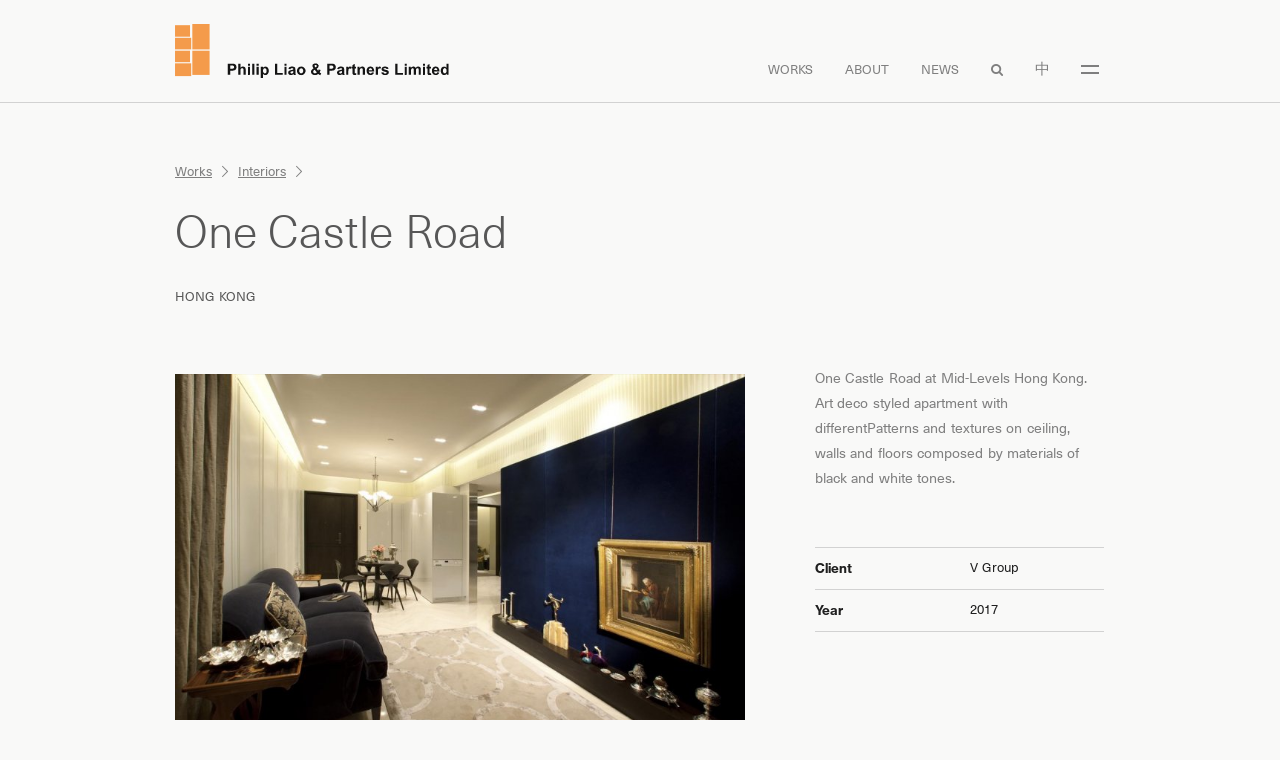

--- FILE ---
content_type: text/html; charset=UTF-8
request_url: https://www.plpl.com.hk/work/one-castle-road/
body_size: 9078
content:
<!doctype html>
<html lang="en-US" id="html">
<head>
	<meta charset="UTF-8">
	<meta name="viewport" content="width=device-width, initial-scale=1">
	<link rel="profile" href="https://gmpg.org/xfn/11">
    
    <link rel="apple-touch-icon" sizes="180x180" href="/https://www.plpl.com.hk/wp-content/themes/plpl/images/favicon/apple-touch-icon.png">
    <link rel="icon" type="image/png" sizes="32x32" href="https://www.plpl.com.hk/wp-content/themes/plpl/images/favicon/favicon-32x32.png">
    <link rel="icon" type="image/png" sizes="16x16" href="https://www.plpl.com.hk/wp-content/themes/plpl/images/favicon/favicon-16x16.png">
    <link rel="manifest" href="https://www.plpl.com.hk/wp-content/themes/plpl/images/favicon/site.webmanifest">
    <link rel="mask-icon" href="https://www.plpl.com.hk/wp-content/themes/plpl/images/favicon/safari-pinned-tab.svg" color="#fe9d46">
    <meta name="msapplication-TileColor" content="#da532c">
    <meta name="theme-color" content="#ffffff">

	<meta name='robots' content='index, follow, max-image-preview:large, max-snippet:-1, max-video-preview:-1' />
	<style>img:is([sizes="auto" i], [sizes^="auto," i]) { contain-intrinsic-size: 3000px 1500px }</style>
	
	<!-- This site is optimized with the Yoast SEO plugin v25.9 - https://yoast.com/wordpress/plugins/seo/ -->
	<title>One Castle Road - Philip Liao and Partners Ltd.</title>
	<link rel="canonical" href="https://www.plpl.com.hk/work/one-castle-road/" />
	<meta property="og:locale" content="en_US" />
	<meta property="og:type" content="article" />
	<meta property="og:title" content="One Castle Road - Philip Liao and Partners Ltd." />
	<meta property="og:url" content="https://www.plpl.com.hk/work/one-castle-road/" />
	<meta property="og:site_name" content="Philip Liao and Partners Ltd." />
	<meta property="article:modified_time" content="2020-03-26T15:47:51+00:00" />
	<meta name="twitter:card" content="summary_large_image" />
	<script type="application/ld+json" class="yoast-schema-graph">{"@context":"https://schema.org","@graph":[{"@type":"WebPage","@id":"https://www.plpl.com.hk/work/one-castle-road/","url":"https://www.plpl.com.hk/work/one-castle-road/","name":"One Castle Road - Philip Liao and Partners Ltd.","isPartOf":{"@id":"https://www.plpl.com.hk/#website"},"datePublished":"2020-01-16T14:15:38+00:00","dateModified":"2020-03-26T15:47:51+00:00","breadcrumb":{"@id":"https://www.plpl.com.hk/work/one-castle-road/#breadcrumb"},"inLanguage":"en-US","potentialAction":[{"@type":"ReadAction","target":["https://www.plpl.com.hk/work/one-castle-road/"]}]},{"@type":"BreadcrumbList","@id":"https://www.plpl.com.hk/work/one-castle-road/#breadcrumb","itemListElement":[{"@type":"ListItem","position":1,"name":"Home","item":"https://www.plpl.com.hk/"},{"@type":"ListItem","position":2,"name":"One Castle Road"}]},{"@type":"WebSite","@id":"https://www.plpl.com.hk/#website","url":"https://www.plpl.com.hk/","name":"Philip Liao and Partners Ltd.","description":"","potentialAction":[{"@type":"SearchAction","target":{"@type":"EntryPoint","urlTemplate":"https://www.plpl.com.hk/?s={search_term_string}"},"query-input":{"@type":"PropertyValueSpecification","valueRequired":true,"valueName":"search_term_string"}}],"inLanguage":"en-US"}]}</script>
	<!-- / Yoast SEO plugin. -->


<link rel='dns-prefetch' href='//use.fontawesome.com' />
<link rel="alternate" type="application/rss+xml" title="Philip Liao and Partners Ltd. &raquo; Feed" href="https://www.plpl.com.hk/feed/" />
<link rel="alternate" type="application/rss+xml" title="Philip Liao and Partners Ltd. &raquo; Comments Feed" href="https://www.plpl.com.hk/comments/feed/" />
		<!-- This site uses the Google Analytics by MonsterInsights plugin v9.7.0 - Using Analytics tracking - https://www.monsterinsights.com/ -->
							<script src="//www.googletagmanager.com/gtag/js?id=G-Y08ZD0WEXX"  data-cfasync="false" data-wpfc-render="false" type="text/javascript" async></script>
			<script data-cfasync="false" data-wpfc-render="false" type="text/javascript">
				var mi_version = '9.7.0';
				var mi_track_user = true;
				var mi_no_track_reason = '';
								var MonsterInsightsDefaultLocations = {"page_location":"https:\/\/www.plpl.com.hk\/work\/one-castle-road\/"};
								if ( typeof MonsterInsightsPrivacyGuardFilter === 'function' ) {
					var MonsterInsightsLocations = (typeof MonsterInsightsExcludeQuery === 'object') ? MonsterInsightsPrivacyGuardFilter( MonsterInsightsExcludeQuery ) : MonsterInsightsPrivacyGuardFilter( MonsterInsightsDefaultLocations );
				} else {
					var MonsterInsightsLocations = (typeof MonsterInsightsExcludeQuery === 'object') ? MonsterInsightsExcludeQuery : MonsterInsightsDefaultLocations;
				}

								var disableStrs = [
										'ga-disable-G-Y08ZD0WEXX',
									];

				/* Function to detect opted out users */
				function __gtagTrackerIsOptedOut() {
					for (var index = 0; index < disableStrs.length; index++) {
						if (document.cookie.indexOf(disableStrs[index] + '=true') > -1) {
							return true;
						}
					}

					return false;
				}

				/* Disable tracking if the opt-out cookie exists. */
				if (__gtagTrackerIsOptedOut()) {
					for (var index = 0; index < disableStrs.length; index++) {
						window[disableStrs[index]] = true;
					}
				}

				/* Opt-out function */
				function __gtagTrackerOptout() {
					for (var index = 0; index < disableStrs.length; index++) {
						document.cookie = disableStrs[index] + '=true; expires=Thu, 31 Dec 2099 23:59:59 UTC; path=/';
						window[disableStrs[index]] = true;
					}
				}

				if ('undefined' === typeof gaOptout) {
					function gaOptout() {
						__gtagTrackerOptout();
					}
				}
								window.dataLayer = window.dataLayer || [];

				window.MonsterInsightsDualTracker = {
					helpers: {},
					trackers: {},
				};
				if (mi_track_user) {
					function __gtagDataLayer() {
						dataLayer.push(arguments);
					}

					function __gtagTracker(type, name, parameters) {
						if (!parameters) {
							parameters = {};
						}

						if (parameters.send_to) {
							__gtagDataLayer.apply(null, arguments);
							return;
						}

						if (type === 'event') {
														parameters.send_to = monsterinsights_frontend.v4_id;
							var hookName = name;
							if (typeof parameters['event_category'] !== 'undefined') {
								hookName = parameters['event_category'] + ':' + name;
							}

							if (typeof MonsterInsightsDualTracker.trackers[hookName] !== 'undefined') {
								MonsterInsightsDualTracker.trackers[hookName](parameters);
							} else {
								__gtagDataLayer('event', name, parameters);
							}
							
						} else {
							__gtagDataLayer.apply(null, arguments);
						}
					}

					__gtagTracker('js', new Date());
					__gtagTracker('set', {
						'developer_id.dZGIzZG': true,
											});
					if ( MonsterInsightsLocations.page_location ) {
						__gtagTracker('set', MonsterInsightsLocations);
					}
										__gtagTracker('config', 'G-Y08ZD0WEXX', {"forceSSL":"true","link_attribution":"true"} );
										window.gtag = __gtagTracker;										(function () {
						/* https://developers.google.com/analytics/devguides/collection/analyticsjs/ */
						/* ga and __gaTracker compatibility shim. */
						var noopfn = function () {
							return null;
						};
						var newtracker = function () {
							return new Tracker();
						};
						var Tracker = function () {
							return null;
						};
						var p = Tracker.prototype;
						p.get = noopfn;
						p.set = noopfn;
						p.send = function () {
							var args = Array.prototype.slice.call(arguments);
							args.unshift('send');
							__gaTracker.apply(null, args);
						};
						var __gaTracker = function () {
							var len = arguments.length;
							if (len === 0) {
								return;
							}
							var f = arguments[len - 1];
							if (typeof f !== 'object' || f === null || typeof f.hitCallback !== 'function') {
								if ('send' === arguments[0]) {
									var hitConverted, hitObject = false, action;
									if ('event' === arguments[1]) {
										if ('undefined' !== typeof arguments[3]) {
											hitObject = {
												'eventAction': arguments[3],
												'eventCategory': arguments[2],
												'eventLabel': arguments[4],
												'value': arguments[5] ? arguments[5] : 1,
											}
										}
									}
									if ('pageview' === arguments[1]) {
										if ('undefined' !== typeof arguments[2]) {
											hitObject = {
												'eventAction': 'page_view',
												'page_path': arguments[2],
											}
										}
									}
									if (typeof arguments[2] === 'object') {
										hitObject = arguments[2];
									}
									if (typeof arguments[5] === 'object') {
										Object.assign(hitObject, arguments[5]);
									}
									if ('undefined' !== typeof arguments[1].hitType) {
										hitObject = arguments[1];
										if ('pageview' === hitObject.hitType) {
											hitObject.eventAction = 'page_view';
										}
									}
									if (hitObject) {
										action = 'timing' === arguments[1].hitType ? 'timing_complete' : hitObject.eventAction;
										hitConverted = mapArgs(hitObject);
										__gtagTracker('event', action, hitConverted);
									}
								}
								return;
							}

							function mapArgs(args) {
								var arg, hit = {};
								var gaMap = {
									'eventCategory': 'event_category',
									'eventAction': 'event_action',
									'eventLabel': 'event_label',
									'eventValue': 'event_value',
									'nonInteraction': 'non_interaction',
									'timingCategory': 'event_category',
									'timingVar': 'name',
									'timingValue': 'value',
									'timingLabel': 'event_label',
									'page': 'page_path',
									'location': 'page_location',
									'title': 'page_title',
									'referrer' : 'page_referrer',
								};
								for (arg in args) {
																		if (!(!args.hasOwnProperty(arg) || !gaMap.hasOwnProperty(arg))) {
										hit[gaMap[arg]] = args[arg];
									} else {
										hit[arg] = args[arg];
									}
								}
								return hit;
							}

							try {
								f.hitCallback();
							} catch (ex) {
							}
						};
						__gaTracker.create = newtracker;
						__gaTracker.getByName = newtracker;
						__gaTracker.getAll = function () {
							return [];
						};
						__gaTracker.remove = noopfn;
						__gaTracker.loaded = true;
						window['__gaTracker'] = __gaTracker;
					})();
									} else {
										console.log("");
					(function () {
						function __gtagTracker() {
							return null;
						}

						window['__gtagTracker'] = __gtagTracker;
						window['gtag'] = __gtagTracker;
					})();
									}
			</script>
			
							<!-- / Google Analytics by MonsterInsights -->
		<link rel='stylesheet' id='wp-block-library-css' href='https://www.plpl.com.hk/wp-includes/css/dist/block-library/style.min.css?ver=6.8.2' type='text/css' media='all' />
<style id='classic-theme-styles-inline-css' type='text/css'>
/*! This file is auto-generated */
.wp-block-button__link{color:#fff;background-color:#32373c;border-radius:9999px;box-shadow:none;text-decoration:none;padding:calc(.667em + 2px) calc(1.333em + 2px);font-size:1.125em}.wp-block-file__button{background:#32373c;color:#fff;text-decoration:none}
</style>
<style id='global-styles-inline-css' type='text/css'>
:root{--wp--preset--aspect-ratio--square: 1;--wp--preset--aspect-ratio--4-3: 4/3;--wp--preset--aspect-ratio--3-4: 3/4;--wp--preset--aspect-ratio--3-2: 3/2;--wp--preset--aspect-ratio--2-3: 2/3;--wp--preset--aspect-ratio--16-9: 16/9;--wp--preset--aspect-ratio--9-16: 9/16;--wp--preset--color--black: #000000;--wp--preset--color--cyan-bluish-gray: #abb8c3;--wp--preset--color--white: #ffffff;--wp--preset--color--pale-pink: #f78da7;--wp--preset--color--vivid-red: #cf2e2e;--wp--preset--color--luminous-vivid-orange: #ff6900;--wp--preset--color--luminous-vivid-amber: #fcb900;--wp--preset--color--light-green-cyan: #7bdcb5;--wp--preset--color--vivid-green-cyan: #00d084;--wp--preset--color--pale-cyan-blue: #8ed1fc;--wp--preset--color--vivid-cyan-blue: #0693e3;--wp--preset--color--vivid-purple: #9b51e0;--wp--preset--gradient--vivid-cyan-blue-to-vivid-purple: linear-gradient(135deg,rgba(6,147,227,1) 0%,rgb(155,81,224) 100%);--wp--preset--gradient--light-green-cyan-to-vivid-green-cyan: linear-gradient(135deg,rgb(122,220,180) 0%,rgb(0,208,130) 100%);--wp--preset--gradient--luminous-vivid-amber-to-luminous-vivid-orange: linear-gradient(135deg,rgba(252,185,0,1) 0%,rgba(255,105,0,1) 100%);--wp--preset--gradient--luminous-vivid-orange-to-vivid-red: linear-gradient(135deg,rgba(255,105,0,1) 0%,rgb(207,46,46) 100%);--wp--preset--gradient--very-light-gray-to-cyan-bluish-gray: linear-gradient(135deg,rgb(238,238,238) 0%,rgb(169,184,195) 100%);--wp--preset--gradient--cool-to-warm-spectrum: linear-gradient(135deg,rgb(74,234,220) 0%,rgb(151,120,209) 20%,rgb(207,42,186) 40%,rgb(238,44,130) 60%,rgb(251,105,98) 80%,rgb(254,248,76) 100%);--wp--preset--gradient--blush-light-purple: linear-gradient(135deg,rgb(255,206,236) 0%,rgb(152,150,240) 100%);--wp--preset--gradient--blush-bordeaux: linear-gradient(135deg,rgb(254,205,165) 0%,rgb(254,45,45) 50%,rgb(107,0,62) 100%);--wp--preset--gradient--luminous-dusk: linear-gradient(135deg,rgb(255,203,112) 0%,rgb(199,81,192) 50%,rgb(65,88,208) 100%);--wp--preset--gradient--pale-ocean: linear-gradient(135deg,rgb(255,245,203) 0%,rgb(182,227,212) 50%,rgb(51,167,181) 100%);--wp--preset--gradient--electric-grass: linear-gradient(135deg,rgb(202,248,128) 0%,rgb(113,206,126) 100%);--wp--preset--gradient--midnight: linear-gradient(135deg,rgb(2,3,129) 0%,rgb(40,116,252) 100%);--wp--preset--font-size--small: 13px;--wp--preset--font-size--medium: 20px;--wp--preset--font-size--large: 36px;--wp--preset--font-size--x-large: 42px;--wp--preset--spacing--20: 0.44rem;--wp--preset--spacing--30: 0.67rem;--wp--preset--spacing--40: 1rem;--wp--preset--spacing--50: 1.5rem;--wp--preset--spacing--60: 2.25rem;--wp--preset--spacing--70: 3.38rem;--wp--preset--spacing--80: 5.06rem;--wp--preset--shadow--natural: 6px 6px 9px rgba(0, 0, 0, 0.2);--wp--preset--shadow--deep: 12px 12px 50px rgba(0, 0, 0, 0.4);--wp--preset--shadow--sharp: 6px 6px 0px rgba(0, 0, 0, 0.2);--wp--preset--shadow--outlined: 6px 6px 0px -3px rgba(255, 255, 255, 1), 6px 6px rgba(0, 0, 0, 1);--wp--preset--shadow--crisp: 6px 6px 0px rgba(0, 0, 0, 1);}:where(.is-layout-flex){gap: 0.5em;}:where(.is-layout-grid){gap: 0.5em;}body .is-layout-flex{display: flex;}.is-layout-flex{flex-wrap: wrap;align-items: center;}.is-layout-flex > :is(*, div){margin: 0;}body .is-layout-grid{display: grid;}.is-layout-grid > :is(*, div){margin: 0;}:where(.wp-block-columns.is-layout-flex){gap: 2em;}:where(.wp-block-columns.is-layout-grid){gap: 2em;}:where(.wp-block-post-template.is-layout-flex){gap: 1.25em;}:where(.wp-block-post-template.is-layout-grid){gap: 1.25em;}.has-black-color{color: var(--wp--preset--color--black) !important;}.has-cyan-bluish-gray-color{color: var(--wp--preset--color--cyan-bluish-gray) !important;}.has-white-color{color: var(--wp--preset--color--white) !important;}.has-pale-pink-color{color: var(--wp--preset--color--pale-pink) !important;}.has-vivid-red-color{color: var(--wp--preset--color--vivid-red) !important;}.has-luminous-vivid-orange-color{color: var(--wp--preset--color--luminous-vivid-orange) !important;}.has-luminous-vivid-amber-color{color: var(--wp--preset--color--luminous-vivid-amber) !important;}.has-light-green-cyan-color{color: var(--wp--preset--color--light-green-cyan) !important;}.has-vivid-green-cyan-color{color: var(--wp--preset--color--vivid-green-cyan) !important;}.has-pale-cyan-blue-color{color: var(--wp--preset--color--pale-cyan-blue) !important;}.has-vivid-cyan-blue-color{color: var(--wp--preset--color--vivid-cyan-blue) !important;}.has-vivid-purple-color{color: var(--wp--preset--color--vivid-purple) !important;}.has-black-background-color{background-color: var(--wp--preset--color--black) !important;}.has-cyan-bluish-gray-background-color{background-color: var(--wp--preset--color--cyan-bluish-gray) !important;}.has-white-background-color{background-color: var(--wp--preset--color--white) !important;}.has-pale-pink-background-color{background-color: var(--wp--preset--color--pale-pink) !important;}.has-vivid-red-background-color{background-color: var(--wp--preset--color--vivid-red) !important;}.has-luminous-vivid-orange-background-color{background-color: var(--wp--preset--color--luminous-vivid-orange) !important;}.has-luminous-vivid-amber-background-color{background-color: var(--wp--preset--color--luminous-vivid-amber) !important;}.has-light-green-cyan-background-color{background-color: var(--wp--preset--color--light-green-cyan) !important;}.has-vivid-green-cyan-background-color{background-color: var(--wp--preset--color--vivid-green-cyan) !important;}.has-pale-cyan-blue-background-color{background-color: var(--wp--preset--color--pale-cyan-blue) !important;}.has-vivid-cyan-blue-background-color{background-color: var(--wp--preset--color--vivid-cyan-blue) !important;}.has-vivid-purple-background-color{background-color: var(--wp--preset--color--vivid-purple) !important;}.has-black-border-color{border-color: var(--wp--preset--color--black) !important;}.has-cyan-bluish-gray-border-color{border-color: var(--wp--preset--color--cyan-bluish-gray) !important;}.has-white-border-color{border-color: var(--wp--preset--color--white) !important;}.has-pale-pink-border-color{border-color: var(--wp--preset--color--pale-pink) !important;}.has-vivid-red-border-color{border-color: var(--wp--preset--color--vivid-red) !important;}.has-luminous-vivid-orange-border-color{border-color: var(--wp--preset--color--luminous-vivid-orange) !important;}.has-luminous-vivid-amber-border-color{border-color: var(--wp--preset--color--luminous-vivid-amber) !important;}.has-light-green-cyan-border-color{border-color: var(--wp--preset--color--light-green-cyan) !important;}.has-vivid-green-cyan-border-color{border-color: var(--wp--preset--color--vivid-green-cyan) !important;}.has-pale-cyan-blue-border-color{border-color: var(--wp--preset--color--pale-cyan-blue) !important;}.has-vivid-cyan-blue-border-color{border-color: var(--wp--preset--color--vivid-cyan-blue) !important;}.has-vivid-purple-border-color{border-color: var(--wp--preset--color--vivid-purple) !important;}.has-vivid-cyan-blue-to-vivid-purple-gradient-background{background: var(--wp--preset--gradient--vivid-cyan-blue-to-vivid-purple) !important;}.has-light-green-cyan-to-vivid-green-cyan-gradient-background{background: var(--wp--preset--gradient--light-green-cyan-to-vivid-green-cyan) !important;}.has-luminous-vivid-amber-to-luminous-vivid-orange-gradient-background{background: var(--wp--preset--gradient--luminous-vivid-amber-to-luminous-vivid-orange) !important;}.has-luminous-vivid-orange-to-vivid-red-gradient-background{background: var(--wp--preset--gradient--luminous-vivid-orange-to-vivid-red) !important;}.has-very-light-gray-to-cyan-bluish-gray-gradient-background{background: var(--wp--preset--gradient--very-light-gray-to-cyan-bluish-gray) !important;}.has-cool-to-warm-spectrum-gradient-background{background: var(--wp--preset--gradient--cool-to-warm-spectrum) !important;}.has-blush-light-purple-gradient-background{background: var(--wp--preset--gradient--blush-light-purple) !important;}.has-blush-bordeaux-gradient-background{background: var(--wp--preset--gradient--blush-bordeaux) !important;}.has-luminous-dusk-gradient-background{background: var(--wp--preset--gradient--luminous-dusk) !important;}.has-pale-ocean-gradient-background{background: var(--wp--preset--gradient--pale-ocean) !important;}.has-electric-grass-gradient-background{background: var(--wp--preset--gradient--electric-grass) !important;}.has-midnight-gradient-background{background: var(--wp--preset--gradient--midnight) !important;}.has-small-font-size{font-size: var(--wp--preset--font-size--small) !important;}.has-medium-font-size{font-size: var(--wp--preset--font-size--medium) !important;}.has-large-font-size{font-size: var(--wp--preset--font-size--large) !important;}.has-x-large-font-size{font-size: var(--wp--preset--font-size--x-large) !important;}
:where(.wp-block-post-template.is-layout-flex){gap: 1.25em;}:where(.wp-block-post-template.is-layout-grid){gap: 1.25em;}
:where(.wp-block-columns.is-layout-flex){gap: 2em;}:where(.wp-block-columns.is-layout-grid){gap: 2em;}
:root :where(.wp-block-pullquote){font-size: 1.5em;line-height: 1.6;}
</style>
<link rel='stylesheet' id='wpvrfontawesome-css' href='https://use.fontawesome.com/releases/v6.5.1/css/all.css?ver=8.5.39' type='text/css' media='all' />
<link rel='stylesheet' id='panellium-css-css' href='https://www.plpl.com.hk/wp-content/plugins/wpvr/public/lib/pannellum/src/css/pannellum.css?ver=1' type='text/css' media='all' />
<link rel='stylesheet' id='videojs-css-css' href='https://www.plpl.com.hk/wp-content/plugins/wpvr/public/lib/pannellum/src/css/video-js.css?ver=1' type='text/css' media='all' />
<link rel='stylesheet' id='videojs-vr-css-css' href='https://www.plpl.com.hk/wp-content/plugins/wpvr/public/lib/videojs-vr/videojs-vr.css?ver=1' type='text/css' media='all' />
<link rel='stylesheet' id='owl-css-css' href='https://www.plpl.com.hk/wp-content/plugins/wpvr/public/css/owl.carousel.css?ver=8.5.39' type='text/css' media='all' />
<link rel='stylesheet' id='wpvr-css' href='https://www.plpl.com.hk/wp-content/plugins/wpvr/public/css/wpvr-public.css?ver=8.5.39' type='text/css' media='all' />
<link rel='stylesheet' id='plpl-style-css' href='https://www.plpl.com.hk/wp-content/themes/plpl/style.css?ver=6.3' type='text/css' media='all' />
<link rel='stylesheet' id='arve-css' href='https://www.plpl.com.hk/wp-content/plugins/advanced-responsive-video-embedder/build/main.css?ver=10.6.14' type='text/css' media='all' />
<script type="text/javascript" src="https://www.plpl.com.hk/wp-content/plugins/google-analytics-for-wordpress/assets/js/frontend-gtag.min.js?ver=9.7.0" id="monsterinsights-frontend-script-js" async="async" data-wp-strategy="async"></script>
<script data-cfasync="false" data-wpfc-render="false" type="text/javascript" id='monsterinsights-frontend-script-js-extra'>/* <![CDATA[ */
var monsterinsights_frontend = {"js_events_tracking":"true","download_extensions":"doc,pdf,ppt,zip,xls,docx,pptx,xlsx","inbound_paths":"[{\"path\":\"\\\/go\\\/\",\"label\":\"affiliate\"},{\"path\":\"\\\/recommend\\\/\",\"label\":\"affiliate\"}]","home_url":"https:\/\/www.plpl.com.hk","hash_tracking":"false","v4_id":"G-Y08ZD0WEXX"};/* ]]> */
</script>
<script type="text/javascript" src="https://www.plpl.com.hk/wp-content/plugins/wpvr/public/lib/pannellum/src/js/pannellum.js?ver=1" id="panellium-js-js"></script>
<script type="text/javascript" src="https://www.plpl.com.hk/wp-content/plugins/wpvr/public/lib/pannellum/src/js/libpannellum.js?ver=1" id="panelliumlib-js-js"></script>
<script type="text/javascript" src="https://www.plpl.com.hk/wp-content/plugins/wpvr/public/js/video.js?ver=1" id="videojs-js-js"></script>
<script type="text/javascript" src="https://www.plpl.com.hk/wp-content/plugins/wpvr/public/lib/videojs-vr/videojs-vr.js?ver=1" id="videojsvr-js-js"></script>
<script type="text/javascript" src="https://www.plpl.com.hk/wp-content/plugins/wpvr/public/lib/pannellum/src/js/videojs-pannellum-plugin.js?ver=1" id="panelliumvid-js-js"></script>
<script type="text/javascript" src="https://www.plpl.com.hk/wp-includes/js/jquery/jquery.min.js?ver=3.7.1" id="jquery-core-js"></script>
<script type="text/javascript" src="https://www.plpl.com.hk/wp-content/plugins/wpvr/public/js/owl.carousel.js?ver=6.8.2" id="owl-js-js"></script>
<script type="text/javascript" src="https://www.plpl.com.hk/wp-content/plugins/wpvr/public/js/jquery.cookie.js?ver=1" id="jquery_cookie-js"></script>
<link rel="https://api.w.org/" href="https://www.plpl.com.hk/wp-json/" /><link rel="alternate" title="JSON" type="application/json" href="https://www.plpl.com.hk/wp-json/wp/v2/work/1111" /><link rel="EditURI" type="application/rsd+xml" title="RSD" href="https://www.plpl.com.hk/xmlrpc.php?rsd" />
<link rel='shortlink' href='https://www.plpl.com.hk/?p=1111' />
<link rel="alternate" title="oEmbed (JSON)" type="application/json+oembed" href="https://www.plpl.com.hk/wp-json/oembed/1.0/embed?url=https%3A%2F%2Fwww.plpl.com.hk%2Fwork%2Fone-castle-road%2F" />
<link rel="alternate" title="oEmbed (XML)" type="text/xml+oembed" href="https://www.plpl.com.hk/wp-json/oembed/1.0/embed?url=https%3A%2F%2Fwww.plpl.com.hk%2Fwork%2Fone-castle-road%2F&#038;format=xml" />
<meta name="generator" content="WPML ver:4.8.1 stt:59,1;" />
<style type="text/css">.recentcomments a{display:inline !important;padding:0 !important;margin:0 !important;}</style></head>

<body data-rsssl=1 class="wp-singular work-template-default single single-work postid-1111 wp-theme-plpl">
    <header class="header">
        <div class="container">
            <div class="header-wrap">
                <div class="logo-wrap">
                    <a href="https://www.plpl.com.hk">
                                                <img src="https://www.plpl.com.hk/wp-content/themes/plpl/images/logo.svg" class="img-fluid" />
                                            </a>
                </div>
                <nav class="nav">
                    <ul id="primary-menu" class="main-menu"><li id="menu-item-215" class="menu-item menu-item-type-post_type menu-item-object-page menu-item-215"><a href="https://www.plpl.com.hk/works/">Works</a></li>
<li id="menu-item-216" class="menu-item menu-item-type-post_type menu-item-object-page menu-item-216"><a href="https://www.plpl.com.hk/about/">About</a></li>
<li id="menu-item-217" class="menu-item menu-item-type-post_type menu-item-object-page menu-item-217"><a href="https://www.plpl.com.hk/news/">News</a></li>
</ul>                                        <ul class="search-and-toggle">
                        <li class="search-toggle">
                            <a href="#" class="search"></a>
                            <div class="works-search">
                                <div id="search-form" style="width: 100%;">
                                    <form role="search" method="get" id="searchform" class="search-form" action="https://www.plpl.com.hk/" >
	<label>
		<span class="screen-reader-text" for="s">Search for:</span>
		<input style="text-transform: uppercase;" class="search-field" type="search" value="" name="s" id="s" />
	</label>
    	<input type="submit" class="search-submit" id="searchsubmit" value="Search" />
	</form>                                </div>
                            </div>                        
                        </li>   
                                                <li class="main-menu-lang"><a href="https://www.plpl.com.hk/zh-hans/work/%e5%8d%8a%e5%b1%b1%e8%a1%9b%e5%9f%8e%e9%81%931%e8%99%9f/" aria-label="Chinese language version">中</a></li>
                                                <li>
                            <a href="javascript: void(0);" id="menu-toggle" class="menu-toggle menu-toggle-btn">
                                <span>
                                    <span></span>
                                    <span></span>
                                </span>
                            </a>
                        </li>
                    </ul> 
                </nav>
            </div>
        </div>
    </header>
    
    <div class="menu-slider not-init">
        <div class="menu-top">
                        <ul class="lang-selector">
                <li><a href="https://www.plpl.com.hk/work/one-castle-road/" aria-label="English language version">Eng</a></li>
                <li><a href="https://www.plpl.com.hk/zh-hans/work/%e5%8d%8a%e5%b1%b1%e8%a1%9b%e5%9f%8e%e9%81%931%e8%99%9f/" aria-label="Chinese language version">中</a></li>
            </ul>    
            <a href="javascript: void(0)" class="close-toggle menu-toggle-btn">
                <span></span>
                <span></span>
            </a>
        </div>
        <ul class="mobile-menu">
            <li><a href="https://www.plpl.com.hk">Home</a></li>
            <li><a href="https://www.plpl.com.hk/works/?c=architecture">Architecture</a></li><li><a href="https://www.plpl.com.hk/works/?c=interiors">Interiors</a></li><li><a href="https://www.plpl.com.hk/works/?c=master-planning">Master Planning</a></li>            <li><a href="https://www.plpl.com.hk/about/">About</a></li>
            <li><a href="https://www.plpl.com.hk/news/">News</a></li>
            <li><a href="https://www.plpl.com.hk/contact/">Contact</a></li>
        </ul>
        <ul class="social-media">
            <li><a href="https://www.pinterest.com/philipliaopartners/"></a></li>
            <li><a href="https://www.facebook.com/Philip-Liao-Partners-Limited-1358017327672344"></a></li>
            <li><a href="https://www.instagram.com/philipliaopartners/"></a></li>
        </ul>
    </div>

    <div id="main">


<div class="project-detail">
    <div class="container">
                <ul class="breadcrumbs">
            <li><a href="https://www.plpl.com.hk/works/">Works</a></li>
            <li><span class="separator"></span></li>
                                                                        <li><a href="https://www.plpl.com.hk/works/?c=interiors">Interiors</a></li>
                        <li><span class="separator"></span></li>
                    
                                                                        </ul>
        <div class="title-wrap">
            <h1>One Castle Road</h1>
        </div>

        
                    <ul class="project-categories">
                                                        <li><a href="https://www.plpl.com.hk/works_tags/hong-kong/">Hong Kong</a></li>
                            </ul>
        
        <div class="project-content content">
            <span id="sticky-anchor"></span>
            <div id="sticky-container-wrap" class="top-content lh-0">
                <div class="row">
                    <div class="col-md-7 col-lg-8">
                        <div class="featured-image">
                                                                                        <img src="https://www.plpl.com.hk/wp-content/uploads/2020/01/02-51-768x521.jpg" srcset="https://www.plpl.com.hk/wp-content/uploads/2020/01/02-51-768x521.jpg 768w, https://www.plpl.com.hk/wp-content/uploads/2020/01/02-51-868x588.jpg 868w, https://www.plpl.com.hk/wp-content/uploads/2020/01/02-51.jpg 1440w" sizes="(max-width: 575px) 100vw, (min-width: 576px) AND (max-width: 767px) 494px, (min-width: 768px) AND (max-width: 991px) 395px, 570px " class="img-fluid" />
                                                    </div>
                    </div>
                    <div class="col-md-5 col-lg-4 content-container" id="content-container">
                        <div id="sticky">
                            <div id="sticky-navigation">
                                <p>One Castle Road at Mid-Levels Hong Kong. Art deco styled apartment with differentPatterns and textures on ceiling, walls and floors composed by materials of black and white tones.</p>
                        
                                <table>
                                                                                                                                                <tr>
                                        <td><b>Client</b></td>
                                        <td>V Group</td>
                                    </tr>
                                                                                                                                                <tr>
                                        <td><b>Year</b></td>
                                        <td>2017</td>
                                    </tr>
                                                                                                                                            </table>
                            </div>
                        </div>
                    </div>   
                </div>
            </div>

            <div class="work-container">
                <!-- video-->
                                                
                <!-- flex content-->
                                    
                    <div class="middle-content">
                        
                                                
                                                            
                                <div class="row justify-content-md-center portrait-image">
                                    <div class="col-md-10">
                                        <div class="row">                                        
                                                                                            <div class="col-md-6 b-img">
                                                    <img src="https://www.plpl.com.hk/wp-content/uploads/2020/01/03-89-768x1152.jpg" srcset="https://www.plpl.com.hk/wp-content/uploads/2020/01/03-89-768x1152.jpg 768w, https://www.plpl.com.hk/wp-content/uploads/2020/01/03-89-868x1302.jpg 868w, https://www.plpl.com.hk/wp-content/uploads/2020/01/03-89.jpg 960w" sizes="(max-width: 575px) 100vw, (min-width: 576px) AND (max-width: 767px) 494px, (min-width: 768px) AND (max-width: 991px) 264px, 360px " class="img-fluid" />
                                                </div>    
                                            
                                                                                            <div class="col-md-6 b-img">                                                    
                                                    <img src="https://www.plpl.com.hk/wp-content/uploads/2020/01/04-95-768x511.jpg" srcset="https://www.plpl.com.hk/wp-content/uploads/2020/01/04-95-768x511.jpg 768w, https://www.plpl.com.hk/wp-content/uploads/2020/01/04-95-868x578.jpg 868w, https://www.plpl.com.hk/wp-content/uploads/2020/01/04-95.jpg 1440w" sizes="(max-width: 575px) 100vw, (min-width: 576px) AND (max-width: 767px) 494px, (min-width: 768px) AND (max-width: 991px) 264px, 360px " class="img-fluid" />
                                                </div>
                                                                      
                                        </div>
                                    </div>
                                </div>
                        
                                                    
                                                
                                                    
                                                                    <div class="large-image">
                                        <img src="https://www.plpl.com.hk/wp-content/uploads/2020/01/04-44.jpg" srcset="https://www.plpl.com.hk/wp-content/uploads/2020/01/04-44.jpg 1440w, https://www.plpl.com.hk/wp-content/uploads/2020/01/04-44-868x578.jpg 868w, https://www.plpl.com.hk/wp-content/uploads/2020/01/04-44-768x511.jpg 768w" sizes="(max-width: 575px) 100vw, (min-width: 576px) AND (max-width: 767px) 494px, (min-width: 768px) AND (max-width: 991px) 700px, 930px " class="img-fluid" />
                                    </div>
                                                        
                                                    
                                                
                                                            
                                <div class="row justify-content-md-center portrait-image">
                                    <div class="col-md-10">
                                        <div class="row">                                        
                                                                                            <div class="col-md-6 b-img">
                                                    <img src="https://www.plpl.com.hk/wp-content/uploads/2020/01/05-28-768x1152.jpg" srcset="https://www.plpl.com.hk/wp-content/uploads/2020/01/05-28-768x1152.jpg 768w, https://www.plpl.com.hk/wp-content/uploads/2020/01/05-28-868x1302.jpg 868w, https://www.plpl.com.hk/wp-content/uploads/2020/01/05-28.jpg 960w" sizes="(max-width: 575px) 100vw, (min-width: 576px) AND (max-width: 767px) 494px, (min-width: 768px) AND (max-width: 991px) 264px, 360px " class="img-fluid" />
                                                </div>    
                                            
                                                                                            <div class="col-md-6 b-img">                                                    
                                                    <img src="https://www.plpl.com.hk/wp-content/uploads/2020/01/06-2-768x1038.jpeg" srcset="https://www.plpl.com.hk/wp-content/uploads/2020/01/06-2-768x1038.jpeg 768w, https://www.plpl.com.hk/wp-content/uploads/2020/01/06-2-868x1174.jpeg 868w, https://www.plpl.com.hk/wp-content/uploads/2020/01/06-2.jpeg 1065w" sizes="(max-width: 575px) 100vw, (min-width: 576px) AND (max-width: 767px) 494px, (min-width: 768px) AND (max-width: 991px) 264px, 360px " class="img-fluid" />
                                                </div>
                                                                      
                                        </div>
                                    </div>
                                </div>
                        
                                                    
                                                
                                                    
                                                                    <div class="row justify-content-md-center medium-image">
                                        <div class="col-md-10">
                                            <img src="https://www.plpl.com.hk/wp-content/uploads/2020/01/07-13-868x578.jpg" srcset="https://www.plpl.com.hk/wp-content/uploads/2020/01/07-13-868x578.jpg 868w, https://www.plpl.com.hk/wp-content/uploads/2020/01/07-13-768x511.jpg 768w, https://www.plpl.com.hk/wp-content/uploads/2020/01/07-13.jpg 1440w" sizes="(max-width: 575px) 100vw, (min-width: 576px) AND (max-width: 767px) 494px, (min-width: 768px) AND (max-width: 991px) 578px, 770px " class="img-fluid" />
                                        </div>    
                                    </div>    
                                                        
                                                    
                                                
                    </div>
                
                                
                <!-- panoPDM-->
                            </div>

        </div>

        
        <div class="prev-next">        
            <div>
                                    <a href="https://www.plpl.com.hk/work/kerry-shanghai-jia-li-hua-ting/" rel="prev" class="prev">Previous Project</a>
                 
            </div>
        
        
            <div>
                                    <a href="https://www.plpl.com.hk/work/swire-seymour-road-residential/" rel="next" class="next">Next Project</a>
                    
            </div>
        

        </div>
    </div>
</div>

        <div id="wechat-modal" class="wechat-modal">
            <div class="wechat-modal-wrap d-flex align-items-center justify-content-center">
                <div class="wechat-modal-container">
                    <a href="#" class="wechat-close-modal">
                        <span></span>
                        <span></span>
                    </a>
                    <div class="wechat-modal-content content text-center">
                        <img src="https://www.plpl.com.hk/wp-content/themes/plpl/images/PLPL_QR_code.jpg" alt="">
                        <span class="wechat-id">WeChat ID: philipliao-PLPL</span>
                    </div>
                </div>
            </div>
        </div>
	</div>

    <footer class="footer">
        <div class="container">
            <div class="footer-wrap">
                <ul class="social-media">
                    <li><a href="https://www.pinterest.com/philipliaopartners/" target="_blank"></a></li>
                    <li><a href="https://www.facebook.com/Philip-Liao-Partners-Limited-1358017327672344" target="_blank"></a></li>
                    <li><a href="https://www.instagram.com/philipliaopartners/" target="_blank"></a></li>
                    <li><a href="#" id="wechat-btn"></a></li>
                </ul>
                <div class="newsletter">
                    <form action="https://plpl.us4.list-manage.com/subscribe/post?u=c1b1a8999c17da6d6f66f3eb0&amp;id=72d6ff38de" method="post" id="mc-embedded-subscribe-form" name="mc-embedded-subscribe-form" class="validate newsletter-form" target="_blank" novalidate="">
                        <input type="email" value="" name="EMAIL" class="email" id="mce-EMAIL" placeholder="Email Address" required="">
                        <input type="hidden" name="b_c1b1a8999c17da6d6f66f3eb0_72d6ff38de" tabindex="-1" value="">
                        <button type="submit">Join</button>
                    </form>
                </div>
                <div class="copyright">
                    <p>&copy; Philip Liao & Partners Limited. All rights reserved.</p>
                </div>
                <ul class="footer-links">
                    <li><a href="https://www.plpl.com.hk/privacy/">Privacy</a></li>
                    <li><span class="separator">|</span></li>
                    <li><a href="https://www.plpl.com.hk/terms/">Terms</a></li>
                </ul>
                <div class="places">
                    <a href="https://www.plpl.com.hk/contact/"><span>Hong Kong</span>
                    <img src="https://www.plpl.com.hk/wp-content/themes/plpl/images/footer-logo.svg" class="img-fluid" />
                    <span>Shanghai</span></a>
                </div>
            </div>
        </div>
    </footer>

<script type="speculationrules">
{"prefetch":[{"source":"document","where":{"and":[{"href_matches":"\/*"},{"not":{"href_matches":["\/wp-*.php","\/wp-admin\/*","\/wp-content\/uploads\/*","\/wp-content\/*","\/wp-content\/plugins\/*","\/wp-content\/themes\/plpl\/*","\/*\\?(.+)"]}},{"not":{"selector_matches":"a[rel~=\"nofollow\"]"}},{"not":{"selector_matches":".no-prefetch, .no-prefetch a"}}]},"eagerness":"conservative"}]}
</script>
<script type="text/javascript" id="wpvr-js-extra">
/* <![CDATA[ */
var wpvr_public = {"notice_active":"","notice":"","is_pro_active":""};
/* ]]> */
</script>
<script type="text/javascript" src="https://www.plpl.com.hk/wp-content/plugins/wpvr/public/js/wpvr-public.js?ver=8.5.39" id="wpvr-js"></script>
<script type="text/javascript" src="https://www.plpl.com.hk/wp-content/themes/plpl/js/app.js?ver=6.8.2" id="appjs-js"></script>

<script defer src="https://static.cloudflareinsights.com/beacon.min.js/vcd15cbe7772f49c399c6a5babf22c1241717689176015" integrity="sha512-ZpsOmlRQV6y907TI0dKBHq9Md29nnaEIPlkf84rnaERnq6zvWvPUqr2ft8M1aS28oN72PdrCzSjY4U6VaAw1EQ==" data-cf-beacon='{"version":"2024.11.0","token":"1d1e6cd4be254f59a2860694e0e336fa","r":1,"server_timing":{"name":{"cfCacheStatus":true,"cfEdge":true,"cfExtPri":true,"cfL4":true,"cfOrigin":true,"cfSpeedBrain":true},"location_startswith":null}}' crossorigin="anonymous"></script>
</body>
</html>


--- FILE ---
content_type: text/css
request_url: https://www.plpl.com.hk/wp-content/themes/plpl/style.css?ver=6.3
body_size: 23172
content:
@import url(//fast.fonts.net/cssapi/82a27656-642a-4c20-a15c-97c940cac928.css);body.compensate-for-scrollbar {
    overflow: hidden;
}

.fancybox-active {
    height: auto;
}

.fancybox-is-hidden {
    left: -9999px;
    margin: 0;
    position: absolute !important;
    top: -9999px;
    visibility: hidden;
}

.fancybox-container {
    -webkit-backface-visibility: hidden;
    height: 100%;
    left: 0;
    outline: none;
    position: fixed;
    -webkit-tap-highlight-color: transparent;
    top: 0;
    touch-action: manipulation;
    -webkit-transform: translateZ(0);
            transform: translateZ(0);
    width: 100%;
    z-index: 99992;
}

.fancybox-container * {
    box-sizing: border-box;
}

.fancybox-outer,
.fancybox-inner,
.fancybox-bg,
.fancybox-stage {
    bottom: 0;
    left: 0;
    position: absolute;
    right: 0;
    top: 0;
}

.fancybox-outer {
    -webkit-overflow-scrolling: touch;
    overflow-y: auto;
}

.fancybox-bg {
    background: rgb(30, 30, 30);
    opacity: 0;
    -webkit-transition-duration: inherit;
            transition-duration: inherit;
    -webkit-transition-property: opacity;
    transition-property: opacity;
    -webkit-transition-timing-function: cubic-bezier(.47, 0, .74, .71);
            transition-timing-function: cubic-bezier(.47, 0, .74, .71);
}

.fancybox-is-open .fancybox-bg {
    opacity: .9;
    -webkit-transition-timing-function: cubic-bezier(.22, .61, .36, 1);
            transition-timing-function: cubic-bezier(.22, .61, .36, 1);
}

.fancybox-infobar,
.fancybox-toolbar,
.fancybox-caption,
.fancybox-navigation .fancybox-button {
    direction: ltr;
    opacity: 0;
    position: absolute;
    -webkit-transition: opacity .25s ease, visibility 0s ease .25s;
    transition: opacity .25s ease, visibility 0s ease .25s;
    visibility: hidden;
    z-index: 99997;
}

.fancybox-show-infobar .fancybox-infobar,
.fancybox-show-toolbar .fancybox-toolbar,
.fancybox-show-caption .fancybox-caption,
.fancybox-show-nav .fancybox-navigation .fancybox-button {
    opacity: 1;
    -webkit-transition: opacity .25s ease 0s, visibility 0s ease 0s;
    transition: opacity .25s ease 0s, visibility 0s ease 0s;
    visibility: visible;
}

.fancybox-infobar {
    color: #ccc;
    font-size: 13px;
    -webkit-font-smoothing: subpixel-antialiased;
    height: 44px;
    left: 0;
    line-height: 44px;
    min-width: 44px;
    mix-blend-mode: difference;
    padding: 0 10px;
    pointer-events: none;
    top: 0;
    -webkit-touch-callout: none;
    -webkit-user-select: none;
    -moz-user-select: none;
    -ms-user-select: none;
    user-select: none;
}

.fancybox-toolbar {
    right: 0;
    top: 0;
}

.fancybox-stage {
    direction: ltr;
    overflow: visible;
    -webkit-transform: translateZ(0);
            transform: translateZ(0);
    z-index: 99994;
}

.fancybox-is-open .fancybox-stage {
    overflow: hidden;
}

.fancybox-slide {
    -webkit-backface-visibility: hidden;
    /* Using without prefix would break IE11 */
    display: none;
    height: 100%;
    left: 0;
    outline: none;
    overflow: auto;
    -webkit-overflow-scrolling: touch;
    padding: 44px;
    position: absolute;
    text-align: center;
    top: 0;
    -webkit-transition-property: opacity, -webkit-transform;
    transition-property: opacity, -webkit-transform;
    transition-property: transform, opacity;
    transition-property: transform, opacity, -webkit-transform;
    white-space: normal;
    width: 100%;
    z-index: 99994;
}

.fancybox-slide::before {
    content: '';
    display: inline-block;
    font-size: 0;
    height: 100%;
    vertical-align: middle;
    width: 0;
}

.fancybox-is-sliding .fancybox-slide,
.fancybox-slide--previous,
.fancybox-slide--current,
.fancybox-slide--next {
    display: block;
}

.fancybox-slide--image {
    overflow: hidden;
    padding: 44px 0;
}

.fancybox-slide--image::before {
    display: none;
}

.fancybox-slide--html {
    padding: 6px;
}

.fancybox-content {
    background: #fff;
    display: inline-block;
    margin: 0;
    max-width: 100%;
    overflow: auto;
    -webkit-overflow-scrolling: touch;
    padding: 44px;
    position: relative;
    text-align: left;
    vertical-align: middle;
}

.fancybox-slide--image .fancybox-content {
    -webkit-animation-timing-function: cubic-bezier(.5, 0, .14, 1);
            animation-timing-function: cubic-bezier(.5, 0, .14, 1);
    -webkit-backface-visibility: hidden;
    background: transparent;
    background-repeat: no-repeat;
    background-size: 100% 100%;
    left: 0;
    max-width: none;
    overflow: visible;
    padding: 0;
    position: absolute;
    top: 0;
    -webkit-transform-origin: top left;
            transform-origin: top left;
    -webkit-transition-property: opacity, -webkit-transform;
    transition-property: opacity, -webkit-transform;
    transition-property: transform, opacity;
    transition-property: transform, opacity, -webkit-transform;
    -webkit-user-select: none;
    -moz-user-select: none;
    -ms-user-select: none;
    user-select: none;
    z-index: 99995;
}

.fancybox-can-zoomOut .fancybox-content {
    cursor: -webkit-zoom-out;
    cursor: zoom-out;
}

.fancybox-can-zoomIn .fancybox-content {
    cursor: -webkit-zoom-in;
    cursor: zoom-in;
}

.fancybox-can-swipe .fancybox-content,
.fancybox-can-pan .fancybox-content {
    cursor: -webkit-grab;
    cursor: grab;
}

.fancybox-is-grabbing .fancybox-content {
    cursor: -webkit-grabbing;
    cursor: grabbing;
}

.fancybox-container [data-selectable='true'] {
    cursor: text;
}

.fancybox-image,
.fancybox-spaceball {
    background: transparent;
    border: 0;
    height: 100%;
    left: 0;
    margin: 0;
    max-height: none;
    max-width: none;
    padding: 0;
    position: absolute;
    top: 0;
    -webkit-user-select: none;
    -moz-user-select: none;
    -ms-user-select: none;
    user-select: none;
    width: 100%;
}

.fancybox-spaceball {
    z-index: 1;
}

.fancybox-slide--video .fancybox-content,
.fancybox-slide--map .fancybox-content,
.fancybox-slide--pdf .fancybox-content,
.fancybox-slide--iframe .fancybox-content {
    height: 100%;
    overflow: visible;
    padding: 0;
    width: 100%;
}

.fancybox-slide--video .fancybox-content {
    background: #000;
}

.fancybox-slide--map .fancybox-content {
    background: #e5e3df;
}

.fancybox-slide--iframe .fancybox-content {
    background: #fff;
}

.fancybox-video,
.fancybox-iframe {
    background: transparent;
    border: 0;
    display: block;
    height: 100%;
    margin: 0;
    overflow: hidden;
    padding: 0;
    width: 100%;
}

/* Fix iOS */
.fancybox-iframe {
    left: 0;
    position: absolute;
    top: 0;
}

.fancybox-error {
    background: #fff;
    cursor: default;
    max-width: 400px;
    padding: 40px;
    width: 100%;
}

.fancybox-error p {
    color: #444;
    font-size: 16px;
    line-height: 20px;
    margin: 0;
    padding: 0;
}

/* Buttons */

.fancybox-button {
    background: rgba(30, 30, 30, .6);
    border: 0;
    border-radius: 0;
    box-shadow: none;
    cursor: pointer;
    display: inline-block;
    height: 44px;
    margin: 0;
    padding: 10px;
    position: relative;
    -webkit-transition: color .2s;
    transition: color .2s;
    vertical-align: top;
    visibility: inherit;
    width: 44px;
}

.fancybox-button,
.fancybox-button:visited,
.fancybox-button:link {
    color: #ccc;
}

.fancybox-button:hover {
    color: #fff;
}

.fancybox-button:focus {
    outline: none;
}

.fancybox-button.fancybox-focus {
    outline: 1px dotted;
}

.fancybox-button[disabled],
.fancybox-button[disabled]:hover {
    color: #888;
    cursor: default;
    outline: none;
}

/* Fix IE11 */
.fancybox-button div {
    height: 100%;
}

.fancybox-button svg {
    display: block;
    height: 100%;
    overflow: visible;
    position: relative;
    width: 100%;
}

.fancybox-button svg path {
    fill: currentColor;
    stroke-width: 0;
}

.fancybox-button--play svg:nth-child(2),
.fancybox-button--fsenter svg:nth-child(2) {
    display: none;
}

.fancybox-button--pause svg:nth-child(1),
.fancybox-button--fsexit svg:nth-child(1) {
    display: none;
}

.fancybox-progress {
    background: #ff5268;
    height: 2px;
    left: 0;
    position: absolute;
    right: 0;
    top: 0;
    -webkit-transform: scaleX(0);
            transform: scaleX(0);
    -webkit-transform-origin: 0;
            transform-origin: 0;
    -webkit-transition-property: -webkit-transform;
    transition-property: -webkit-transform;
    transition-property: transform;
    transition-property: transform, -webkit-transform;
    -webkit-transition-timing-function: linear;
            transition-timing-function: linear;
    z-index: 99998;
}

/* Close button on the top right corner of html content */

.fancybox-close-small {
    background: transparent;
    border: 0;
    border-radius: 0;
    color: #ccc;
    cursor: pointer;
    opacity: .8;
    padding: 8px;
    position: absolute;
    right: -12px;
    top: -44px;
    z-index: 401;
}

.fancybox-close-small:hover {
    color: #fff;
    opacity: 1;
}

.fancybox-slide--html .fancybox-close-small {
    color: currentColor;
    padding: 10px;
    right: 0;
    top: 0;
}

.fancybox-slide--image.fancybox-is-scaling .fancybox-content {
    overflow: hidden;
}

.fancybox-is-scaling .fancybox-close-small,
.fancybox-is-zoomable.fancybox-can-pan .fancybox-close-small {
    display: none;
}

/* Navigation arrows */

.fancybox-navigation .fancybox-button {
    background-clip: content-box;
    height: 100px;
    opacity: 0;
    position: absolute;
    top: calc(50% - 50px);
    width: 70px;
}

.fancybox-navigation .fancybox-button div {
    padding: 7px;
}

.fancybox-navigation .fancybox-button--arrow_left {
    left: 0;
    left: env(safe-area-inset-left);
    padding: 31px 26px 31px 6px;
}

.fancybox-navigation .fancybox-button--arrow_right {
    padding: 31px 6px 31px 26px;
    right: 0;
    right: env(safe-area-inset-right);
}

/* Caption */

.fancybox-caption {
    background: -webkit-gradient(linear,
        left bottom, left top,
        from(rgba(0, 0, 0, .85)),
        color-stop(50%, rgba(0, 0, 0, .3)),
        color-stop(65%, rgba(0, 0, 0, .15)),
        color-stop(75.5%, rgba(0, 0, 0, .075)),
        color-stop(82.85%, rgba(0, 0, 0, .037)),
        color-stop(88%, rgba(0, 0, 0, .019)),
        to(rgba(0, 0, 0, 0)));
    background: linear-gradient(to top,
        rgba(0, 0, 0, .85) 0%,
        rgba(0, 0, 0, .3) 50%,
        rgba(0, 0, 0, .15) 65%,
        rgba(0, 0, 0, .075) 75.5%,
        rgba(0, 0, 0, .037) 82.85%,
        rgba(0, 0, 0, .019) 88%,
        rgba(0, 0, 0, 0) 100%);
    bottom: 0;
    color: #eee;
    font-size: 14px;
    font-weight: 400;
    left: 0;
    line-height: 1.5;
    padding: 75px 44px 25px 44px;
    pointer-events: none;
    right: 0;
    text-align: center;
    z-index: 99996;
}

@supports (padding: max(0px)) {
    .fancybox-caption {
        padding: 75px max(44px, env(safe-area-inset-right)) max(25px, env(safe-area-inset-bottom)) max(44px, env(safe-area-inset-left));
    }
}

.fancybox-caption--separate {
    margin-top: -50px;
}

.fancybox-caption__body {
    max-height: 50vh;
    overflow: auto;
    pointer-events: all;
}

.fancybox-caption a,
.fancybox-caption a:link,
.fancybox-caption a:visited {
    color: #ccc;
    text-decoration: none;
}

.fancybox-caption a:hover {
    color: #fff;
    text-decoration: underline;
}

/* Loading indicator */

.fancybox-loading {
    -webkit-animation: fancybox-rotate 1s linear infinite;
            animation: fancybox-rotate 1s linear infinite;
    background: transparent;
    border: 4px solid #888;
    border-bottom-color: #fff;
    border-radius: 50%;
    height: 50px;
    left: 50%;
    margin: -25px 0 0 -25px;
    opacity: .7;
    padding: 0;
    position: absolute;
    top: 50%;
    width: 50px;
    z-index: 99999;
}

@-webkit-keyframes fancybox-rotate {
    100% {
        -webkit-transform: rotate(360deg);
                transform: rotate(360deg);
    }
}

@keyframes fancybox-rotate {
    100% {
        -webkit-transform: rotate(360deg);
                transform: rotate(360deg);
    }
}

/* Transition effects */

.fancybox-animated {
    -webkit-transition-timing-function: cubic-bezier(0, 0, .25, 1);
            transition-timing-function: cubic-bezier(0, 0, .25, 1);
}

/* transitionEffect: slide */

.fancybox-fx-slide.fancybox-slide--previous {
    opacity: 0;
    -webkit-transform: translate3d(-100%, 0, 0);
            transform: translate3d(-100%, 0, 0);
}

.fancybox-fx-slide.fancybox-slide--next {
    opacity: 0;
    -webkit-transform: translate3d(100%, 0, 0);
            transform: translate3d(100%, 0, 0);
}

.fancybox-fx-slide.fancybox-slide--current {
    opacity: 1;
    -webkit-transform: translate3d(0, 0, 0);
            transform: translate3d(0, 0, 0);
}

/* transitionEffect: fade */

.fancybox-fx-fade.fancybox-slide--previous,
.fancybox-fx-fade.fancybox-slide--next {
    opacity: 0;
    -webkit-transition-timing-function: cubic-bezier(.19, 1, .22, 1);
            transition-timing-function: cubic-bezier(.19, 1, .22, 1);
}

.fancybox-fx-fade.fancybox-slide--current {
    opacity: 1;
}

/* transitionEffect: zoom-in-out */

.fancybox-fx-zoom-in-out.fancybox-slide--previous {
    opacity: 0;
    -webkit-transform: scale3d(1.5, 1.5, 1.5);
            transform: scale3d(1.5, 1.5, 1.5);
}

.fancybox-fx-zoom-in-out.fancybox-slide--next {
    opacity: 0;
    -webkit-transform: scale3d(.5, .5, .5);
            transform: scale3d(.5, .5, .5);
}

.fancybox-fx-zoom-in-out.fancybox-slide--current {
    opacity: 1;
    -webkit-transform: scale3d(1, 1, 1);
            transform: scale3d(1, 1, 1);
}

/* transitionEffect: rotate */

.fancybox-fx-rotate.fancybox-slide--previous {
    opacity: 0;
    -webkit-transform: rotate(-360deg);
            transform: rotate(-360deg);
}

.fancybox-fx-rotate.fancybox-slide--next {
    opacity: 0;
    -webkit-transform: rotate(360deg);
            transform: rotate(360deg);
}

.fancybox-fx-rotate.fancybox-slide--current {
    opacity: 1;
    -webkit-transform: rotate(0deg);
            transform: rotate(0deg);
}

/* transitionEffect: circular */

.fancybox-fx-circular.fancybox-slide--previous {
    opacity: 0;
    -webkit-transform: scale3d(0, 0, 0) translate3d(-100%, 0, 0);
            transform: scale3d(0, 0, 0) translate3d(-100%, 0, 0);
}

.fancybox-fx-circular.fancybox-slide--next {
    opacity: 0;
    -webkit-transform: scale3d(0, 0, 0) translate3d(100%, 0, 0);
            transform: scale3d(0, 0, 0) translate3d(100%, 0, 0);
}

.fancybox-fx-circular.fancybox-slide--current {
    opacity: 1;
    -webkit-transform: scale3d(1, 1, 1) translate3d(0, 0, 0);
            transform: scale3d(1, 1, 1) translate3d(0, 0, 0);
}

/* transitionEffect: tube */

.fancybox-fx-tube.fancybox-slide--previous {
    -webkit-transform: translate3d(-100%, 0, 0) scale(.1) skew(-10deg);
            transform: translate3d(-100%, 0, 0) scale(.1) skew(-10deg);
}

.fancybox-fx-tube.fancybox-slide--next {
    -webkit-transform: translate3d(100%, 0, 0) scale(.1) skew(10deg);
            transform: translate3d(100%, 0, 0) scale(.1) skew(10deg);
}

.fancybox-fx-tube.fancybox-slide--current {
    -webkit-transform: translate3d(0, 0, 0) scale(1);
            transform: translate3d(0, 0, 0) scale(1);
}

/* Styling for Small-Screen Devices */
@media all and (max-height: 576px) {
    .fancybox-slide {
        padding-left: 6px;
        padding-right: 6px;
    }

    .fancybox-slide--image {
        padding: 6px 0;
    }

    .fancybox-close-small {
        right: -6px;
    }

    .fancybox-slide--image .fancybox-close-small {
        background: #4e4e4e;
        color: #f2f4f6;
        height: 36px;
        opacity: 1;
        padding: 6px;
        right: 0;
        top: 0;
        width: 36px;
    }

    .fancybox-caption {
        padding-left: 12px;
        padding-right: 12px;
    }

    @supports (padding: max(0px)) {
        .fancybox-caption {
            padding-left: max(12px, env(safe-area-inset-left));
            padding-right: max(12px, env(safe-area-inset-right));
        }
    }
}
/* Share */

.fancybox-share {
    background: #f4f4f4;
    border-radius: 3px;
    max-width: 90%;
    padding: 30px;
    text-align: center;
}

.fancybox-share h1 {
    color: #222;
    font-size: 35px;
    font-weight: 700;
    margin: 0 0 20px 0;
}

.fancybox-share p {
    margin: 0;
    padding: 0;
}

.fancybox-share__button {
    border: 0;
    border-radius: 3px;
    display: inline-block;
    font-size: 14px;
    font-weight: 700;
    line-height: 40px;
    margin: 0 5px 10px 5px;
    min-width: 130px;
    padding: 0 15px;
    text-decoration: none;
    -webkit-transition: all .2s;
    transition: all .2s;
    -webkit-user-select: none;
    -moz-user-select: none;
    -ms-user-select: none;
    user-select: none;
    white-space: nowrap;
}

.fancybox-share__button:visited,
.fancybox-share__button:link {
    color: #fff;
}

.fancybox-share__button:hover {
    text-decoration: none;
}

.fancybox-share__button--fb {
    background: #3b5998;
}

.fancybox-share__button--fb:hover {
    background: #344e86;
}

.fancybox-share__button--pt {
    background: #bd081d;
}

.fancybox-share__button--pt:hover {
    background: #aa0719;
}

.fancybox-share__button--tw {
    background: #1da1f2;
}

.fancybox-share__button--tw:hover {
    background: #0d95e8;
}

.fancybox-share__button svg {
    height: 25px;
    margin-right: 7px;
    position: relative;
    top: -1px;
    vertical-align: middle;
    width: 25px;
}

.fancybox-share__button svg path {
    fill: #fff;
}

.fancybox-share__input {
    background: transparent;
    border: 0;
    border-bottom: 1px solid #d7d7d7;
    border-radius: 0;
    color: #5d5b5b;
    font-size: 14px;
    margin: 10px 0 0 0;
    outline: none;
    padding: 10px 15px;
    width: 100%;
}
/* Thumbs */

.fancybox-thumbs {
    background: #ddd;
    bottom: 0;
    display: none;
    margin: 0;
    -webkit-overflow-scrolling: touch;
    -ms-overflow-style: -ms-autohiding-scrollbar;
    padding: 2px 2px 4px 2px;
    position: absolute;
    right: 0;
    -webkit-tap-highlight-color: rgba(0, 0, 0, 0);
    top: 0;
    width: 212px;
    z-index: 99995;
}

.fancybox-thumbs-x {
    overflow-x: auto;
    overflow-y: hidden;
}

.fancybox-show-thumbs .fancybox-thumbs {
    display: block;
}

.fancybox-show-thumbs .fancybox-inner {
    right: 212px;
}

.fancybox-thumbs__list {
    font-size: 0;
    height: 100%;
    list-style: none;
    margin: 0;
    overflow-x: hidden;
    overflow-y: auto;
    padding: 0;
    position: absolute;
    position: relative;
    white-space: nowrap;
    width: 100%;
}

.fancybox-thumbs-x .fancybox-thumbs__list {
    overflow: hidden;
}

.fancybox-thumbs-y .fancybox-thumbs__list::-webkit-scrollbar {
    width: 7px;
}

.fancybox-thumbs-y .fancybox-thumbs__list::-webkit-scrollbar-track {
    background: #fff;
    border-radius: 10px;
    box-shadow: inset 0 0 6px rgba(0, 0, 0, .3);
}

.fancybox-thumbs-y .fancybox-thumbs__list::-webkit-scrollbar-thumb {
    background: #2a2a2a;
    border-radius: 10px;
}

.fancybox-thumbs__list a {
    -webkit-backface-visibility: hidden;
    backface-visibility: hidden;
    background-color: rgba(0, 0, 0, .1);
    background-position: center center;
    background-repeat: no-repeat;
    background-size: cover;
    cursor: pointer;
    float: left;
    height: 75px;
    margin: 2px;
    max-height: calc(100% - 8px);
    max-width: calc(50% - 4px);
    outline: none;
    overflow: hidden;
    padding: 0;
    position: relative;
    -webkit-tap-highlight-color: transparent;
    width: 100px;
}

.fancybox-thumbs__list a::before {
    border: 6px solid #ff5268;
    bottom: 0;
    content: '';
    left: 0;
    opacity: 0;
    position: absolute;
    right: 0;
    top: 0;
    -webkit-transition: all .2s cubic-bezier(.25, .46, .45, .94);
    transition: all .2s cubic-bezier(.25, .46, .45, .94);
    z-index: 99991;
}

.fancybox-thumbs__list a:focus::before {
    opacity: .5;
}

.fancybox-thumbs__list a.fancybox-thumbs-active::before {
    opacity: 1;
}

/* Styling for Small-Screen Devices */
@media all and (max-width: 576px) {
    .fancybox-thumbs {
        width: 110px;
    }

    .fancybox-show-thumbs .fancybox-inner {
        right: 110px;
    }

    .fancybox-thumbs__list a {
        max-width: calc(100% - 10px);
    }
}@charset "UTF-8";
/*!
Theme Name: Philip Liao & Partners Limited
Theme URI:
Description:  A Custom theme for Philip Liao & Partners Limited
Author: Turtle Media
Author URI: http://turtle-media.com
Version: 1
*/
/*!
 * Bootstrap Grid v4.3.1 (https://getbootstrap.com/)
 * Copyright 2011-2019 The Bootstrap Authors
 * Copyright 2011-2019 Twitter, Inc.
 * Licensed under MIT (https://github.com/twbs/bootstrap/blob/master/LICENSE)
 */
html {
  box-sizing: border-box;
  -ms-overflow-style: scrollbar;
}

*,
*::before,
*::after {
  box-sizing: inherit;
}

.container {
  width: 100%;
  padding-right: 15px;
  padding-left: 15px;
  margin-right: auto;
  margin-left: auto;
}

@media (min-width: 576px) {
  .container {
    max-width: 540px;
  }
}

@media (min-width: 768px) {
  .container {
    max-width: 720px;
  }
}

@media (min-width: 992px) {
  .container {
    max-width: 960px;
  }
}

@media (min-width: 1200px) {
  .container {
    max-width: 1140px;
  }
}

.container-fluid {
  width: 100%;
  padding-right: 15px;
  padding-left: 15px;
  margin-right: auto;
  margin-left: auto;
}

.row {
  display: -webkit-box;
  display: flex;
  flex-wrap: wrap;
  margin-right: -15px;
  margin-left: -15px;
}

.no-gutters {
  margin-right: 0;
  margin-left: 0;
}

.no-gutters > .col,
.no-gutters > [class*="col-"] {
  padding-right: 0;
  padding-left: 0;
}

.col-1, .col-2, .col-3, .col-4, .col-5, .col-6, .col-7, .col-8, .col-9, .col-10, .col-11, .col-12, .col,
.col-auto, .col-sm-1, .col-sm-2, .col-sm-3, .col-sm-4, .col-sm-5, .col-sm-6, .col-sm-7, .col-sm-8, .col-sm-9, .col-sm-10, .col-sm-11, .col-sm-12, .col-sm,
.col-sm-auto, .col-md-1, .col-md-2, .col-md-3, .col-md-4, .col-md-5, .col-md-6, .col-md-7, .col-md-8, .col-md-9, .col-md-10, .col-md-11, .col-md-12, .col-md,
.col-md-auto, .col-lg-1, .col-lg-2, .col-lg-3, .col-lg-4, .col-lg-5, .col-lg-6, .col-lg-7, .col-lg-8, .col-lg-9, .col-lg-10, .col-lg-11, .col-lg-12, .col-lg,
.col-lg-auto, .col-xl-1, .col-xl-2, .col-xl-3, .col-xl-4, .col-xl-5, .col-xl-6, .col-xl-7, .col-xl-8, .col-xl-9, .col-xl-10, .col-xl-11, .col-xl-12, .col-xl,
.col-xl-auto {
  position: relative;
  width: 100%;
  padding-right: 15px;
  padding-left: 15px;
}

.col {
  flex-basis: 0;
  -webkit-box-flex: 1;
          flex-grow: 1;
  max-width: 100%;
}

.col-auto {
  -webkit-box-flex: 0;
          flex: 0 0 auto;
  width: auto;
  max-width: 100%;
}

.col-1 {
  -webkit-box-flex: 0;
          flex: 0 0 8.33333333%;
  max-width: 8.33333333%;
}

.col-2 {
  -webkit-box-flex: 0;
          flex: 0 0 16.66666667%;
  max-width: 16.66666667%;
}

.col-3 {
  -webkit-box-flex: 0;
          flex: 0 0 25%;
  max-width: 25%;
}

.col-4 {
  -webkit-box-flex: 0;
          flex: 0 0 33.33333333%;
  max-width: 33.33333333%;
}

.col-5 {
  -webkit-box-flex: 0;
          flex: 0 0 41.66666667%;
  max-width: 41.66666667%;
}

.col-6 {
  -webkit-box-flex: 0;
          flex: 0 0 50%;
  max-width: 50%;
}

.col-7 {
  -webkit-box-flex: 0;
          flex: 0 0 58.33333333%;
  max-width: 58.33333333%;
}

.col-8 {
  -webkit-box-flex: 0;
          flex: 0 0 66.66666667%;
  max-width: 66.66666667%;
}

.col-9 {
  -webkit-box-flex: 0;
          flex: 0 0 75%;
  max-width: 75%;
}

.col-10 {
  -webkit-box-flex: 0;
          flex: 0 0 83.33333333%;
  max-width: 83.33333333%;
}

.col-11 {
  -webkit-box-flex: 0;
          flex: 0 0 91.66666667%;
  max-width: 91.66666667%;
}

.col-12 {
  -webkit-box-flex: 0;
          flex: 0 0 100%;
  max-width: 100%;
}

.order-first {
  -webkit-box-ordinal-group: 0;
          order: -1;
}

.order-last {
  -webkit-box-ordinal-group: 14;
          order: 13;
}

.order-0 {
  -webkit-box-ordinal-group: 1;
          order: 0;
}

.order-1 {
  -webkit-box-ordinal-group: 2;
          order: 1;
}

.order-2 {
  -webkit-box-ordinal-group: 3;
          order: 2;
}

.order-3 {
  -webkit-box-ordinal-group: 4;
          order: 3;
}

.order-4 {
  -webkit-box-ordinal-group: 5;
          order: 4;
}

.order-5 {
  -webkit-box-ordinal-group: 6;
          order: 5;
}

.order-6 {
  -webkit-box-ordinal-group: 7;
          order: 6;
}

.order-7 {
  -webkit-box-ordinal-group: 8;
          order: 7;
}

.order-8 {
  -webkit-box-ordinal-group: 9;
          order: 8;
}

.order-9 {
  -webkit-box-ordinal-group: 10;
          order: 9;
}

.order-10 {
  -webkit-box-ordinal-group: 11;
          order: 10;
}

.order-11 {
  -webkit-box-ordinal-group: 12;
          order: 11;
}

.order-12 {
  -webkit-box-ordinal-group: 13;
          order: 12;
}

.offset-1 {
  margin-left: 8.33333333%;
}

.offset-2 {
  margin-left: 16.66666667%;
}

.offset-3 {
  margin-left: 25%;
}

.offset-4 {
  margin-left: 33.33333333%;
}

.offset-5 {
  margin-left: 41.66666667%;
}

.offset-6 {
  margin-left: 50%;
}

.offset-7 {
  margin-left: 58.33333333%;
}

.offset-8 {
  margin-left: 66.66666667%;
}

.offset-9 {
  margin-left: 75%;
}

.offset-10 {
  margin-left: 83.33333333%;
}

.offset-11 {
  margin-left: 91.66666667%;
}

@media (min-width: 576px) {
  .col-sm {
    flex-basis: 0;
    -webkit-box-flex: 1;
            flex-grow: 1;
    max-width: 100%;
  }
  .col-sm-auto {
    -webkit-box-flex: 0;
            flex: 0 0 auto;
    width: auto;
    max-width: 100%;
  }
  .col-sm-1 {
    -webkit-box-flex: 0;
            flex: 0 0 8.33333333%;
    max-width: 8.33333333%;
  }
  .col-sm-2 {
    -webkit-box-flex: 0;
            flex: 0 0 16.66666667%;
    max-width: 16.66666667%;
  }
  .col-sm-3 {
    -webkit-box-flex: 0;
            flex: 0 0 25%;
    max-width: 25%;
  }
  .col-sm-4 {
    -webkit-box-flex: 0;
            flex: 0 0 33.33333333%;
    max-width: 33.33333333%;
  }
  .col-sm-5 {
    -webkit-box-flex: 0;
            flex: 0 0 41.66666667%;
    max-width: 41.66666667%;
  }
  .col-sm-6 {
    -webkit-box-flex: 0;
            flex: 0 0 50%;
    max-width: 50%;
  }
  .col-sm-7 {
    -webkit-box-flex: 0;
            flex: 0 0 58.33333333%;
    max-width: 58.33333333%;
  }
  .col-sm-8 {
    -webkit-box-flex: 0;
            flex: 0 0 66.66666667%;
    max-width: 66.66666667%;
  }
  .col-sm-9 {
    -webkit-box-flex: 0;
            flex: 0 0 75%;
    max-width: 75%;
  }
  .col-sm-10 {
    -webkit-box-flex: 0;
            flex: 0 0 83.33333333%;
    max-width: 83.33333333%;
  }
  .col-sm-11 {
    -webkit-box-flex: 0;
            flex: 0 0 91.66666667%;
    max-width: 91.66666667%;
  }
  .col-sm-12 {
    -webkit-box-flex: 0;
            flex: 0 0 100%;
    max-width: 100%;
  }
  .order-sm-first {
    -webkit-box-ordinal-group: 0;
            order: -1;
  }
  .order-sm-last {
    -webkit-box-ordinal-group: 14;
            order: 13;
  }
  .order-sm-0 {
    -webkit-box-ordinal-group: 1;
            order: 0;
  }
  .order-sm-1 {
    -webkit-box-ordinal-group: 2;
            order: 1;
  }
  .order-sm-2 {
    -webkit-box-ordinal-group: 3;
            order: 2;
  }
  .order-sm-3 {
    -webkit-box-ordinal-group: 4;
            order: 3;
  }
  .order-sm-4 {
    -webkit-box-ordinal-group: 5;
            order: 4;
  }
  .order-sm-5 {
    -webkit-box-ordinal-group: 6;
            order: 5;
  }
  .order-sm-6 {
    -webkit-box-ordinal-group: 7;
            order: 6;
  }
  .order-sm-7 {
    -webkit-box-ordinal-group: 8;
            order: 7;
  }
  .order-sm-8 {
    -webkit-box-ordinal-group: 9;
            order: 8;
  }
  .order-sm-9 {
    -webkit-box-ordinal-group: 10;
            order: 9;
  }
  .order-sm-10 {
    -webkit-box-ordinal-group: 11;
            order: 10;
  }
  .order-sm-11 {
    -webkit-box-ordinal-group: 12;
            order: 11;
  }
  .order-sm-12 {
    -webkit-box-ordinal-group: 13;
            order: 12;
  }
  .offset-sm-0 {
    margin-left: 0;
  }
  .offset-sm-1 {
    margin-left: 8.33333333%;
  }
  .offset-sm-2 {
    margin-left: 16.66666667%;
  }
  .offset-sm-3 {
    margin-left: 25%;
  }
  .offset-sm-4 {
    margin-left: 33.33333333%;
  }
  .offset-sm-5 {
    margin-left: 41.66666667%;
  }
  .offset-sm-6 {
    margin-left: 50%;
  }
  .offset-sm-7 {
    margin-left: 58.33333333%;
  }
  .offset-sm-8 {
    margin-left: 66.66666667%;
  }
  .offset-sm-9 {
    margin-left: 75%;
  }
  .offset-sm-10 {
    margin-left: 83.33333333%;
  }
  .offset-sm-11 {
    margin-left: 91.66666667%;
  }
}

@media (min-width: 768px) {
  .col-md {
    flex-basis: 0;
    -webkit-box-flex: 1;
            flex-grow: 1;
    max-width: 100%;
  }
  .col-md-auto {
    -webkit-box-flex: 0;
            flex: 0 0 auto;
    width: auto;
    max-width: 100%;
  }
  .col-md-1 {
    -webkit-box-flex: 0;
            flex: 0 0 8.33333333%;
    max-width: 8.33333333%;
  }
  .col-md-2 {
    -webkit-box-flex: 0;
            flex: 0 0 16.66666667%;
    max-width: 16.66666667%;
  }
  .col-md-3 {
    -webkit-box-flex: 0;
            flex: 0 0 25%;
    max-width: 25%;
  }
  .col-md-4 {
    -webkit-box-flex: 0;
            flex: 0 0 33.33333333%;
    max-width: 33.33333333%;
  }
  .col-md-5 {
    -webkit-box-flex: 0;
            flex: 0 0 41.66666667%;
    max-width: 41.66666667%;
  }
  .col-md-6 {
    -webkit-box-flex: 0;
            flex: 0 0 50%;
    max-width: 50%;
  }
  .col-md-7 {
    -webkit-box-flex: 0;
            flex: 0 0 58.33333333%;
    max-width: 58.33333333%;
  }
  .col-md-8 {
    -webkit-box-flex: 0;
            flex: 0 0 66.66666667%;
    max-width: 66.66666667%;
  }
  .col-md-9 {
    -webkit-box-flex: 0;
            flex: 0 0 75%;
    max-width: 75%;
  }
  .col-md-10 {
    -webkit-box-flex: 0;
            flex: 0 0 83.33333333%;
    max-width: 83.33333333%;
  }
  .col-md-11 {
    -webkit-box-flex: 0;
            flex: 0 0 91.66666667%;
    max-width: 91.66666667%;
  }
  .col-md-12 {
    -webkit-box-flex: 0;
            flex: 0 0 100%;
    max-width: 100%;
  }
  .order-md-first {
    -webkit-box-ordinal-group: 0;
            order: -1;
  }
  .order-md-last {
    -webkit-box-ordinal-group: 14;
            order: 13;
  }
  .order-md-0 {
    -webkit-box-ordinal-group: 1;
            order: 0;
  }
  .order-md-1 {
    -webkit-box-ordinal-group: 2;
            order: 1;
  }
  .order-md-2 {
    -webkit-box-ordinal-group: 3;
            order: 2;
  }
  .order-md-3 {
    -webkit-box-ordinal-group: 4;
            order: 3;
  }
  .order-md-4 {
    -webkit-box-ordinal-group: 5;
            order: 4;
  }
  .order-md-5 {
    -webkit-box-ordinal-group: 6;
            order: 5;
  }
  .order-md-6 {
    -webkit-box-ordinal-group: 7;
            order: 6;
  }
  .order-md-7 {
    -webkit-box-ordinal-group: 8;
            order: 7;
  }
  .order-md-8 {
    -webkit-box-ordinal-group: 9;
            order: 8;
  }
  .order-md-9 {
    -webkit-box-ordinal-group: 10;
            order: 9;
  }
  .order-md-10 {
    -webkit-box-ordinal-group: 11;
            order: 10;
  }
  .order-md-11 {
    -webkit-box-ordinal-group: 12;
            order: 11;
  }
  .order-md-12 {
    -webkit-box-ordinal-group: 13;
            order: 12;
  }
  .offset-md-0 {
    margin-left: 0;
  }
  .offset-md-1 {
    margin-left: 8.33333333%;
  }
  .offset-md-2 {
    margin-left: 16.66666667%;
  }
  .offset-md-3 {
    margin-left: 25%;
  }
  .offset-md-4 {
    margin-left: 33.33333333%;
  }
  .offset-md-5 {
    margin-left: 41.66666667%;
  }
  .offset-md-6 {
    margin-left: 50%;
  }
  .offset-md-7 {
    margin-left: 58.33333333%;
  }
  .offset-md-8 {
    margin-left: 66.66666667%;
  }
  .offset-md-9 {
    margin-left: 75%;
  }
  .offset-md-10 {
    margin-left: 83.33333333%;
  }
  .offset-md-11 {
    margin-left: 91.66666667%;
  }
}

@media (min-width: 992px) {
  .col-lg {
    flex-basis: 0;
    -webkit-box-flex: 1;
            flex-grow: 1;
    max-width: 100%;
  }
  .col-lg-auto {
    -webkit-box-flex: 0;
            flex: 0 0 auto;
    width: auto;
    max-width: 100%;
  }
  .col-lg-1 {
    -webkit-box-flex: 0;
            flex: 0 0 8.33333333%;
    max-width: 8.33333333%;
  }
  .col-lg-2 {
    -webkit-box-flex: 0;
            flex: 0 0 16.66666667%;
    max-width: 16.66666667%;
  }
  .col-lg-3 {
    -webkit-box-flex: 0;
            flex: 0 0 25%;
    max-width: 25%;
  }
  .col-lg-4 {
    -webkit-box-flex: 0;
            flex: 0 0 33.33333333%;
    max-width: 33.33333333%;
  }
  .col-lg-5 {
    -webkit-box-flex: 0;
            flex: 0 0 41.66666667%;
    max-width: 41.66666667%;
  }
  .col-lg-6 {
    -webkit-box-flex: 0;
            flex: 0 0 50%;
    max-width: 50%;
  }
  .col-lg-7 {
    -webkit-box-flex: 0;
            flex: 0 0 58.33333333%;
    max-width: 58.33333333%;
  }
  .col-lg-8 {
    -webkit-box-flex: 0;
            flex: 0 0 66.66666667%;
    max-width: 66.66666667%;
  }
  .col-lg-9 {
    -webkit-box-flex: 0;
            flex: 0 0 75%;
    max-width: 75%;
  }
  .col-lg-10 {
    -webkit-box-flex: 0;
            flex: 0 0 83.33333333%;
    max-width: 83.33333333%;
  }
  .col-lg-11 {
    -webkit-box-flex: 0;
            flex: 0 0 91.66666667%;
    max-width: 91.66666667%;
  }
  .col-lg-12 {
    -webkit-box-flex: 0;
            flex: 0 0 100%;
    max-width: 100%;
  }
  .order-lg-first {
    -webkit-box-ordinal-group: 0;
            order: -1;
  }
  .order-lg-last {
    -webkit-box-ordinal-group: 14;
            order: 13;
  }
  .order-lg-0 {
    -webkit-box-ordinal-group: 1;
            order: 0;
  }
  .order-lg-1 {
    -webkit-box-ordinal-group: 2;
            order: 1;
  }
  .order-lg-2 {
    -webkit-box-ordinal-group: 3;
            order: 2;
  }
  .order-lg-3 {
    -webkit-box-ordinal-group: 4;
            order: 3;
  }
  .order-lg-4 {
    -webkit-box-ordinal-group: 5;
            order: 4;
  }
  .order-lg-5 {
    -webkit-box-ordinal-group: 6;
            order: 5;
  }
  .order-lg-6 {
    -webkit-box-ordinal-group: 7;
            order: 6;
  }
  .order-lg-7 {
    -webkit-box-ordinal-group: 8;
            order: 7;
  }
  .order-lg-8 {
    -webkit-box-ordinal-group: 9;
            order: 8;
  }
  .order-lg-9 {
    -webkit-box-ordinal-group: 10;
            order: 9;
  }
  .order-lg-10 {
    -webkit-box-ordinal-group: 11;
            order: 10;
  }
  .order-lg-11 {
    -webkit-box-ordinal-group: 12;
            order: 11;
  }
  .order-lg-12 {
    -webkit-box-ordinal-group: 13;
            order: 12;
  }
  .offset-lg-0 {
    margin-left: 0;
  }
  .offset-lg-1 {
    margin-left: 8.33333333%;
  }
  .offset-lg-2 {
    margin-left: 16.66666667%;
  }
  .offset-lg-3 {
    margin-left: 25%;
  }
  .offset-lg-4 {
    margin-left: 33.33333333%;
  }
  .offset-lg-5 {
    margin-left: 41.66666667%;
  }
  .offset-lg-6 {
    margin-left: 50%;
  }
  .offset-lg-7 {
    margin-left: 58.33333333%;
  }
  .offset-lg-8 {
    margin-left: 66.66666667%;
  }
  .offset-lg-9 {
    margin-left: 75%;
  }
  .offset-lg-10 {
    margin-left: 83.33333333%;
  }
  .offset-lg-11 {
    margin-left: 91.66666667%;
  }
}

@media (min-width: 1200px) {
  .col-xl {
    flex-basis: 0;
    -webkit-box-flex: 1;
            flex-grow: 1;
    max-width: 100%;
  }
  .col-xl-auto {
    -webkit-box-flex: 0;
            flex: 0 0 auto;
    width: auto;
    max-width: 100%;
  }
  .col-xl-1 {
    -webkit-box-flex: 0;
            flex: 0 0 8.33333333%;
    max-width: 8.33333333%;
  }
  .col-xl-2 {
    -webkit-box-flex: 0;
            flex: 0 0 16.66666667%;
    max-width: 16.66666667%;
  }
  .col-xl-3 {
    -webkit-box-flex: 0;
            flex: 0 0 25%;
    max-width: 25%;
  }
  .col-xl-4 {
    -webkit-box-flex: 0;
            flex: 0 0 33.33333333%;
    max-width: 33.33333333%;
  }
  .col-xl-5 {
    -webkit-box-flex: 0;
            flex: 0 0 41.66666667%;
    max-width: 41.66666667%;
  }
  .col-xl-6 {
    -webkit-box-flex: 0;
            flex: 0 0 50%;
    max-width: 50%;
  }
  .col-xl-7 {
    -webkit-box-flex: 0;
            flex: 0 0 58.33333333%;
    max-width: 58.33333333%;
  }
  .col-xl-8 {
    -webkit-box-flex: 0;
            flex: 0 0 66.66666667%;
    max-width: 66.66666667%;
  }
  .col-xl-9 {
    -webkit-box-flex: 0;
            flex: 0 0 75%;
    max-width: 75%;
  }
  .col-xl-10 {
    -webkit-box-flex: 0;
            flex: 0 0 83.33333333%;
    max-width: 83.33333333%;
  }
  .col-xl-11 {
    -webkit-box-flex: 0;
            flex: 0 0 91.66666667%;
    max-width: 91.66666667%;
  }
  .col-xl-12 {
    -webkit-box-flex: 0;
            flex: 0 0 100%;
    max-width: 100%;
  }
  .order-xl-first {
    -webkit-box-ordinal-group: 0;
            order: -1;
  }
  .order-xl-last {
    -webkit-box-ordinal-group: 14;
            order: 13;
  }
  .order-xl-0 {
    -webkit-box-ordinal-group: 1;
            order: 0;
  }
  .order-xl-1 {
    -webkit-box-ordinal-group: 2;
            order: 1;
  }
  .order-xl-2 {
    -webkit-box-ordinal-group: 3;
            order: 2;
  }
  .order-xl-3 {
    -webkit-box-ordinal-group: 4;
            order: 3;
  }
  .order-xl-4 {
    -webkit-box-ordinal-group: 5;
            order: 4;
  }
  .order-xl-5 {
    -webkit-box-ordinal-group: 6;
            order: 5;
  }
  .order-xl-6 {
    -webkit-box-ordinal-group: 7;
            order: 6;
  }
  .order-xl-7 {
    -webkit-box-ordinal-group: 8;
            order: 7;
  }
  .order-xl-8 {
    -webkit-box-ordinal-group: 9;
            order: 8;
  }
  .order-xl-9 {
    -webkit-box-ordinal-group: 10;
            order: 9;
  }
  .order-xl-10 {
    -webkit-box-ordinal-group: 11;
            order: 10;
  }
  .order-xl-11 {
    -webkit-box-ordinal-group: 12;
            order: 11;
  }
  .order-xl-12 {
    -webkit-box-ordinal-group: 13;
            order: 12;
  }
  .offset-xl-0 {
    margin-left: 0;
  }
  .offset-xl-1 {
    margin-left: 8.33333333%;
  }
  .offset-xl-2 {
    margin-left: 16.66666667%;
  }
  .offset-xl-3 {
    margin-left: 25%;
  }
  .offset-xl-4 {
    margin-left: 33.33333333%;
  }
  .offset-xl-5 {
    margin-left: 41.66666667%;
  }
  .offset-xl-6 {
    margin-left: 50%;
  }
  .offset-xl-7 {
    margin-left: 58.33333333%;
  }
  .offset-xl-8 {
    margin-left: 66.66666667%;
  }
  .offset-xl-9 {
    margin-left: 75%;
  }
  .offset-xl-10 {
    margin-left: 83.33333333%;
  }
  .offset-xl-11 {
    margin-left: 91.66666667%;
  }
}

.d-none {
  display: none !important;
}

.d-inline {
  display: inline !important;
}

.d-inline-block {
  display: inline-block !important;
}

.d-block {
  display: block !important;
}

.d-table {
  display: table !important;
}

.d-table-row {
  display: table-row !important;
}

.d-table-cell {
  display: table-cell !important;
}

.d-flex {
  display: -webkit-box !important;
  display: flex !important;
}

.d-inline-flex {
  display: -webkit-inline-box !important;
  display: inline-flex !important;
}

@media (min-width: 576px) {
  .d-sm-none {
    display: none !important;
  }
  .d-sm-inline {
    display: inline !important;
  }
  .d-sm-inline-block {
    display: inline-block !important;
  }
  .d-sm-block {
    display: block !important;
  }
  .d-sm-table {
    display: table !important;
  }
  .d-sm-table-row {
    display: table-row !important;
  }
  .d-sm-table-cell {
    display: table-cell !important;
  }
  .d-sm-flex {
    display: -webkit-box !important;
    display: flex !important;
  }
  .d-sm-inline-flex {
    display: -webkit-inline-box !important;
    display: inline-flex !important;
  }
}

@media (min-width: 768px) {
  .d-md-none {
    display: none !important;
  }
  .d-md-inline {
    display: inline !important;
  }
  .d-md-inline-block {
    display: inline-block !important;
  }
  .d-md-block {
    display: block !important;
  }
  .d-md-table {
    display: table !important;
  }
  .d-md-table-row {
    display: table-row !important;
  }
  .d-md-table-cell {
    display: table-cell !important;
  }
  .d-md-flex {
    display: -webkit-box !important;
    display: flex !important;
  }
  .d-md-inline-flex {
    display: -webkit-inline-box !important;
    display: inline-flex !important;
  }
}

@media (min-width: 992px) {
  .d-lg-none {
    display: none !important;
  }
  .d-lg-inline {
    display: inline !important;
  }
  .d-lg-inline-block {
    display: inline-block !important;
  }
  .d-lg-block {
    display: block !important;
  }
  .d-lg-table {
    display: table !important;
  }
  .d-lg-table-row {
    display: table-row !important;
  }
  .d-lg-table-cell {
    display: table-cell !important;
  }
  .d-lg-flex {
    display: -webkit-box !important;
    display: flex !important;
  }
  .d-lg-inline-flex {
    display: -webkit-inline-box !important;
    display: inline-flex !important;
  }
}

@media (min-width: 1200px) {
  .d-xl-none {
    display: none !important;
  }
  .d-xl-inline {
    display: inline !important;
  }
  .d-xl-inline-block {
    display: inline-block !important;
  }
  .d-xl-block {
    display: block !important;
  }
  .d-xl-table {
    display: table !important;
  }
  .d-xl-table-row {
    display: table-row !important;
  }
  .d-xl-table-cell {
    display: table-cell !important;
  }
  .d-xl-flex {
    display: -webkit-box !important;
    display: flex !important;
  }
  .d-xl-inline-flex {
    display: -webkit-inline-box !important;
    display: inline-flex !important;
  }
}

@media print {
  .d-print-none {
    display: none !important;
  }
  .d-print-inline {
    display: inline !important;
  }
  .d-print-inline-block {
    display: inline-block !important;
  }
  .d-print-block {
    display: block !important;
  }
  .d-print-table {
    display: table !important;
  }
  .d-print-table-row {
    display: table-row !important;
  }
  .d-print-table-cell {
    display: table-cell !important;
  }
  .d-print-flex {
    display: -webkit-box !important;
    display: flex !important;
  }
  .d-print-inline-flex {
    display: -webkit-inline-box !important;
    display: inline-flex !important;
  }
}

.flex-row {
  -webkit-box-orient: horizontal !important;
  -webkit-box-direction: normal !important;
          flex-direction: row !important;
}

.flex-column {
  -webkit-box-orient: vertical !important;
  -webkit-box-direction: normal !important;
          flex-direction: column !important;
}

.flex-row-reverse {
  -webkit-box-orient: horizontal !important;
  -webkit-box-direction: reverse !important;
          flex-direction: row-reverse !important;
}

.flex-column-reverse {
  -webkit-box-orient: vertical !important;
  -webkit-box-direction: reverse !important;
          flex-direction: column-reverse !important;
}

.flex-wrap {
  flex-wrap: wrap !important;
}

.flex-nowrap {
  flex-wrap: nowrap !important;
}

.flex-wrap-reverse {
  flex-wrap: wrap-reverse !important;
}

.flex-fill {
  -webkit-box-flex: 1 !important;
          flex: 1 1 auto !important;
}

.flex-grow-0 {
  -webkit-box-flex: 0 !important;
          flex-grow: 0 !important;
}

.flex-grow-1 {
  -webkit-box-flex: 1 !important;
          flex-grow: 1 !important;
}

.flex-shrink-0 {
  flex-shrink: 0 !important;
}

.flex-shrink-1 {
  flex-shrink: 1 !important;
}

.justify-content-start {
  -webkit-box-pack: start !important;
          justify-content: flex-start !important;
}

.justify-content-end {
  -webkit-box-pack: end !important;
          justify-content: flex-end !important;
}

.justify-content-center {
  -webkit-box-pack: center !important;
          justify-content: center !important;
}

.justify-content-between {
  -webkit-box-pack: justify !important;
          justify-content: space-between !important;
}

.justify-content-around {
  justify-content: space-around !important;
}

.align-items-start {
  -webkit-box-align: start !important;
          align-items: flex-start !important;
}

.align-items-end {
  -webkit-box-align: end !important;
          align-items: flex-end !important;
}

.align-items-center {
  -webkit-box-align: center !important;
          align-items: center !important;
}

.align-items-baseline {
  -webkit-box-align: baseline !important;
          align-items: baseline !important;
}

.align-items-stretch {
  -webkit-box-align: stretch !important;
          align-items: stretch !important;
}

.align-content-start {
  align-content: flex-start !important;
}

.align-content-end {
  align-content: flex-end !important;
}

.align-content-center {
  align-content: center !important;
}

.align-content-between {
  align-content: space-between !important;
}

.align-content-around {
  align-content: space-around !important;
}

.align-content-stretch {
  align-content: stretch !important;
}

.align-self-auto {
  align-self: auto !important;
}

.align-self-start {
  align-self: flex-start !important;
}

.align-self-end {
  align-self: flex-end !important;
}

.align-self-center {
  align-self: center !important;
}

.align-self-baseline {
  align-self: baseline !important;
}

.align-self-stretch {
  align-self: stretch !important;
}

@media (min-width: 576px) {
  .flex-sm-row {
    -webkit-box-orient: horizontal !important;
    -webkit-box-direction: normal !important;
            flex-direction: row !important;
  }
  .flex-sm-column {
    -webkit-box-orient: vertical !important;
    -webkit-box-direction: normal !important;
            flex-direction: column !important;
  }
  .flex-sm-row-reverse {
    -webkit-box-orient: horizontal !important;
    -webkit-box-direction: reverse !important;
            flex-direction: row-reverse !important;
  }
  .flex-sm-column-reverse {
    -webkit-box-orient: vertical !important;
    -webkit-box-direction: reverse !important;
            flex-direction: column-reverse !important;
  }
  .flex-sm-wrap {
    flex-wrap: wrap !important;
  }
  .flex-sm-nowrap {
    flex-wrap: nowrap !important;
  }
  .flex-sm-wrap-reverse {
    flex-wrap: wrap-reverse !important;
  }
  .flex-sm-fill {
    -webkit-box-flex: 1 !important;
            flex: 1 1 auto !important;
  }
  .flex-sm-grow-0 {
    -webkit-box-flex: 0 !important;
            flex-grow: 0 !important;
  }
  .flex-sm-grow-1 {
    -webkit-box-flex: 1 !important;
            flex-grow: 1 !important;
  }
  .flex-sm-shrink-0 {
    flex-shrink: 0 !important;
  }
  .flex-sm-shrink-1 {
    flex-shrink: 1 !important;
  }
  .justify-content-sm-start {
    -webkit-box-pack: start !important;
            justify-content: flex-start !important;
  }
  .justify-content-sm-end {
    -webkit-box-pack: end !important;
            justify-content: flex-end !important;
  }
  .justify-content-sm-center {
    -webkit-box-pack: center !important;
            justify-content: center !important;
  }
  .justify-content-sm-between {
    -webkit-box-pack: justify !important;
            justify-content: space-between !important;
  }
  .justify-content-sm-around {
    justify-content: space-around !important;
  }
  .align-items-sm-start {
    -webkit-box-align: start !important;
            align-items: flex-start !important;
  }
  .align-items-sm-end {
    -webkit-box-align: end !important;
            align-items: flex-end !important;
  }
  .align-items-sm-center {
    -webkit-box-align: center !important;
            align-items: center !important;
  }
  .align-items-sm-baseline {
    -webkit-box-align: baseline !important;
            align-items: baseline !important;
  }
  .align-items-sm-stretch {
    -webkit-box-align: stretch !important;
            align-items: stretch !important;
  }
  .align-content-sm-start {
    align-content: flex-start !important;
  }
  .align-content-sm-end {
    align-content: flex-end !important;
  }
  .align-content-sm-center {
    align-content: center !important;
  }
  .align-content-sm-between {
    align-content: space-between !important;
  }
  .align-content-sm-around {
    align-content: space-around !important;
  }
  .align-content-sm-stretch {
    align-content: stretch !important;
  }
  .align-self-sm-auto {
    align-self: auto !important;
  }
  .align-self-sm-start {
    align-self: flex-start !important;
  }
  .align-self-sm-end {
    align-self: flex-end !important;
  }
  .align-self-sm-center {
    align-self: center !important;
  }
  .align-self-sm-baseline {
    align-self: baseline !important;
  }
  .align-self-sm-stretch {
    align-self: stretch !important;
  }
}

@media (min-width: 768px) {
  .flex-md-row {
    -webkit-box-orient: horizontal !important;
    -webkit-box-direction: normal !important;
            flex-direction: row !important;
  }
  .flex-md-column {
    -webkit-box-orient: vertical !important;
    -webkit-box-direction: normal !important;
            flex-direction: column !important;
  }
  .flex-md-row-reverse {
    -webkit-box-orient: horizontal !important;
    -webkit-box-direction: reverse !important;
            flex-direction: row-reverse !important;
  }
  .flex-md-column-reverse {
    -webkit-box-orient: vertical !important;
    -webkit-box-direction: reverse !important;
            flex-direction: column-reverse !important;
  }
  .flex-md-wrap {
    flex-wrap: wrap !important;
  }
  .flex-md-nowrap {
    flex-wrap: nowrap !important;
  }
  .flex-md-wrap-reverse {
    flex-wrap: wrap-reverse !important;
  }
  .flex-md-fill {
    -webkit-box-flex: 1 !important;
            flex: 1 1 auto !important;
  }
  .flex-md-grow-0 {
    -webkit-box-flex: 0 !important;
            flex-grow: 0 !important;
  }
  .flex-md-grow-1 {
    -webkit-box-flex: 1 !important;
            flex-grow: 1 !important;
  }
  .flex-md-shrink-0 {
    flex-shrink: 0 !important;
  }
  .flex-md-shrink-1 {
    flex-shrink: 1 !important;
  }
  .justify-content-md-start {
    -webkit-box-pack: start !important;
            justify-content: flex-start !important;
  }
  .justify-content-md-end {
    -webkit-box-pack: end !important;
            justify-content: flex-end !important;
  }
  .justify-content-md-center {
    -webkit-box-pack: center !important;
            justify-content: center !important;
  }
  .justify-content-md-between {
    -webkit-box-pack: justify !important;
            justify-content: space-between !important;
  }
  .justify-content-md-around {
    justify-content: space-around !important;
  }
  .align-items-md-start {
    -webkit-box-align: start !important;
            align-items: flex-start !important;
  }
  .align-items-md-end {
    -webkit-box-align: end !important;
            align-items: flex-end !important;
  }
  .align-items-md-center {
    -webkit-box-align: center !important;
            align-items: center !important;
  }
  .align-items-md-baseline {
    -webkit-box-align: baseline !important;
            align-items: baseline !important;
  }
  .align-items-md-stretch {
    -webkit-box-align: stretch !important;
            align-items: stretch !important;
  }
  .align-content-md-start {
    align-content: flex-start !important;
  }
  .align-content-md-end {
    align-content: flex-end !important;
  }
  .align-content-md-center {
    align-content: center !important;
  }
  .align-content-md-between {
    align-content: space-between !important;
  }
  .align-content-md-around {
    align-content: space-around !important;
  }
  .align-content-md-stretch {
    align-content: stretch !important;
  }
  .align-self-md-auto {
    align-self: auto !important;
  }
  .align-self-md-start {
    align-self: flex-start !important;
  }
  .align-self-md-end {
    align-self: flex-end !important;
  }
  .align-self-md-center {
    align-self: center !important;
  }
  .align-self-md-baseline {
    align-self: baseline !important;
  }
  .align-self-md-stretch {
    align-self: stretch !important;
  }
}

@media (min-width: 992px) {
  .flex-lg-row {
    -webkit-box-orient: horizontal !important;
    -webkit-box-direction: normal !important;
            flex-direction: row !important;
  }
  .flex-lg-column {
    -webkit-box-orient: vertical !important;
    -webkit-box-direction: normal !important;
            flex-direction: column !important;
  }
  .flex-lg-row-reverse {
    -webkit-box-orient: horizontal !important;
    -webkit-box-direction: reverse !important;
            flex-direction: row-reverse !important;
  }
  .flex-lg-column-reverse {
    -webkit-box-orient: vertical !important;
    -webkit-box-direction: reverse !important;
            flex-direction: column-reverse !important;
  }
  .flex-lg-wrap {
    flex-wrap: wrap !important;
  }
  .flex-lg-nowrap {
    flex-wrap: nowrap !important;
  }
  .flex-lg-wrap-reverse {
    flex-wrap: wrap-reverse !important;
  }
  .flex-lg-fill {
    -webkit-box-flex: 1 !important;
            flex: 1 1 auto !important;
  }
  .flex-lg-grow-0 {
    -webkit-box-flex: 0 !important;
            flex-grow: 0 !important;
  }
  .flex-lg-grow-1 {
    -webkit-box-flex: 1 !important;
            flex-grow: 1 !important;
  }
  .flex-lg-shrink-0 {
    flex-shrink: 0 !important;
  }
  .flex-lg-shrink-1 {
    flex-shrink: 1 !important;
  }
  .justify-content-lg-start {
    -webkit-box-pack: start !important;
            justify-content: flex-start !important;
  }
  .justify-content-lg-end {
    -webkit-box-pack: end !important;
            justify-content: flex-end !important;
  }
  .justify-content-lg-center {
    -webkit-box-pack: center !important;
            justify-content: center !important;
  }
  .justify-content-lg-between {
    -webkit-box-pack: justify !important;
            justify-content: space-between !important;
  }
  .justify-content-lg-around {
    justify-content: space-around !important;
  }
  .align-items-lg-start {
    -webkit-box-align: start !important;
            align-items: flex-start !important;
  }
  .align-items-lg-end {
    -webkit-box-align: end !important;
            align-items: flex-end !important;
  }
  .align-items-lg-center {
    -webkit-box-align: center !important;
            align-items: center !important;
  }
  .align-items-lg-baseline {
    -webkit-box-align: baseline !important;
            align-items: baseline !important;
  }
  .align-items-lg-stretch {
    -webkit-box-align: stretch !important;
            align-items: stretch !important;
  }
  .align-content-lg-start {
    align-content: flex-start !important;
  }
  .align-content-lg-end {
    align-content: flex-end !important;
  }
  .align-content-lg-center {
    align-content: center !important;
  }
  .align-content-lg-between {
    align-content: space-between !important;
  }
  .align-content-lg-around {
    align-content: space-around !important;
  }
  .align-content-lg-stretch {
    align-content: stretch !important;
  }
  .align-self-lg-auto {
    align-self: auto !important;
  }
  .align-self-lg-start {
    align-self: flex-start !important;
  }
  .align-self-lg-end {
    align-self: flex-end !important;
  }
  .align-self-lg-center {
    align-self: center !important;
  }
  .align-self-lg-baseline {
    align-self: baseline !important;
  }
  .align-self-lg-stretch {
    align-self: stretch !important;
  }
}

@media (min-width: 1200px) {
  .flex-xl-row {
    -webkit-box-orient: horizontal !important;
    -webkit-box-direction: normal !important;
            flex-direction: row !important;
  }
  .flex-xl-column {
    -webkit-box-orient: vertical !important;
    -webkit-box-direction: normal !important;
            flex-direction: column !important;
  }
  .flex-xl-row-reverse {
    -webkit-box-orient: horizontal !important;
    -webkit-box-direction: reverse !important;
            flex-direction: row-reverse !important;
  }
  .flex-xl-column-reverse {
    -webkit-box-orient: vertical !important;
    -webkit-box-direction: reverse !important;
            flex-direction: column-reverse !important;
  }
  .flex-xl-wrap {
    flex-wrap: wrap !important;
  }
  .flex-xl-nowrap {
    flex-wrap: nowrap !important;
  }
  .flex-xl-wrap-reverse {
    flex-wrap: wrap-reverse !important;
  }
  .flex-xl-fill {
    -webkit-box-flex: 1 !important;
            flex: 1 1 auto !important;
  }
  .flex-xl-grow-0 {
    -webkit-box-flex: 0 !important;
            flex-grow: 0 !important;
  }
  .flex-xl-grow-1 {
    -webkit-box-flex: 1 !important;
            flex-grow: 1 !important;
  }
  .flex-xl-shrink-0 {
    flex-shrink: 0 !important;
  }
  .flex-xl-shrink-1 {
    flex-shrink: 1 !important;
  }
  .justify-content-xl-start {
    -webkit-box-pack: start !important;
            justify-content: flex-start !important;
  }
  .justify-content-xl-end {
    -webkit-box-pack: end !important;
            justify-content: flex-end !important;
  }
  .justify-content-xl-center {
    -webkit-box-pack: center !important;
            justify-content: center !important;
  }
  .justify-content-xl-between {
    -webkit-box-pack: justify !important;
            justify-content: space-between !important;
  }
  .justify-content-xl-around {
    justify-content: space-around !important;
  }
  .align-items-xl-start {
    -webkit-box-align: start !important;
            align-items: flex-start !important;
  }
  .align-items-xl-end {
    -webkit-box-align: end !important;
            align-items: flex-end !important;
  }
  .align-items-xl-center {
    -webkit-box-align: center !important;
            align-items: center !important;
  }
  .align-items-xl-baseline {
    -webkit-box-align: baseline !important;
            align-items: baseline !important;
  }
  .align-items-xl-stretch {
    -webkit-box-align: stretch !important;
            align-items: stretch !important;
  }
  .align-content-xl-start {
    align-content: flex-start !important;
  }
  .align-content-xl-end {
    align-content: flex-end !important;
  }
  .align-content-xl-center {
    align-content: center !important;
  }
  .align-content-xl-between {
    align-content: space-between !important;
  }
  .align-content-xl-around {
    align-content: space-around !important;
  }
  .align-content-xl-stretch {
    align-content: stretch !important;
  }
  .align-self-xl-auto {
    align-self: auto !important;
  }
  .align-self-xl-start {
    align-self: flex-start !important;
  }
  .align-self-xl-end {
    align-self: flex-end !important;
  }
  .align-self-xl-center {
    align-self: center !important;
  }
  .align-self-xl-baseline {
    align-self: baseline !important;
  }
  .align-self-xl-stretch {
    align-self: stretch !important;
  }
}

.m-0 {
  margin: 0 !important;
}

.mt-0,
.my-0 {
  margin-top: 0 !important;
}

.mr-0,
.mx-0 {
  margin-right: 0 !important;
}

.mb-0,
.my-0 {
  margin-bottom: 0 !important;
}

.ml-0,
.mx-0 {
  margin-left: 0 !important;
}

.m-1 {
  margin: 0.25rem !important;
}

.mt-1,
.my-1 {
  margin-top: 0.25rem !important;
}

.mr-1,
.mx-1 {
  margin-right: 0.25rem !important;
}

.mb-1,
.my-1 {
  margin-bottom: 0.25rem !important;
}

.ml-1,
.mx-1 {
  margin-left: 0.25rem !important;
}

.m-2 {
  margin: 0.5rem !important;
}

.mt-2,
.my-2 {
  margin-top: 0.5rem !important;
}

.mr-2,
.mx-2 {
  margin-right: 0.5rem !important;
}

.mb-2,
.my-2 {
  margin-bottom: 0.5rem !important;
}

.ml-2,
.mx-2 {
  margin-left: 0.5rem !important;
}

.m-3 {
  margin: 1rem !important;
}

.mt-3,
.my-3 {
  margin-top: 1rem !important;
}

.mr-3,
.mx-3 {
  margin-right: 1rem !important;
}

.mb-3,
.my-3 {
  margin-bottom: 1rem !important;
}

.ml-3,
.mx-3 {
  margin-left: 1rem !important;
}

.m-4 {
  margin: 1.5rem !important;
}

.mt-4,
.my-4 {
  margin-top: 1.5rem !important;
}

.mr-4,
.mx-4 {
  margin-right: 1.5rem !important;
}

.mb-4,
.my-4 {
  margin-bottom: 1.5rem !important;
}

.ml-4,
.mx-4 {
  margin-left: 1.5rem !important;
}

.m-5 {
  margin: 3rem !important;
}

.mt-5,
.my-5 {
  margin-top: 3rem !important;
}

.mr-5,
.mx-5 {
  margin-right: 3rem !important;
}

.mb-5,
.my-5 {
  margin-bottom: 3rem !important;
}

.ml-5,
.mx-5 {
  margin-left: 3rem !important;
}

.p-0 {
  padding: 0 !important;
}

.pt-0,
.py-0 {
  padding-top: 0 !important;
}

.pr-0,
.px-0 {
  padding-right: 0 !important;
}

.pb-0,
.py-0 {
  padding-bottom: 0 !important;
}

.pl-0,
.px-0 {
  padding-left: 0 !important;
}

.p-1 {
  padding: 0.25rem !important;
}

.pt-1,
.py-1 {
  padding-top: 0.25rem !important;
}

.pr-1,
.px-1 {
  padding-right: 0.25rem !important;
}

.pb-1,
.py-1 {
  padding-bottom: 0.25rem !important;
}

.pl-1,
.px-1 {
  padding-left: 0.25rem !important;
}

.p-2 {
  padding: 0.5rem !important;
}

.pt-2,
.py-2 {
  padding-top: 0.5rem !important;
}

.pr-2,
.px-2 {
  padding-right: 0.5rem !important;
}

.pb-2,
.py-2 {
  padding-bottom: 0.5rem !important;
}

.pl-2,
.px-2 {
  padding-left: 0.5rem !important;
}

.p-3 {
  padding: 1rem !important;
}

.pt-3,
.py-3 {
  padding-top: 1rem !important;
}

.pr-3,
.px-3 {
  padding-right: 1rem !important;
}

.pb-3,
.py-3 {
  padding-bottom: 1rem !important;
}

.pl-3,
.px-3 {
  padding-left: 1rem !important;
}

.p-4 {
  padding: 1.5rem !important;
}

.pt-4,
.py-4 {
  padding-top: 1.5rem !important;
}

.pr-4,
.px-4 {
  padding-right: 1.5rem !important;
}

.pb-4,
.py-4 {
  padding-bottom: 1.5rem !important;
}

.pl-4,
.px-4 {
  padding-left: 1.5rem !important;
}

.p-5 {
  padding: 3rem !important;
}

.pt-5,
.py-5 {
  padding-top: 3rem !important;
}

.pr-5,
.px-5 {
  padding-right: 3rem !important;
}

.pb-5,
.py-5 {
  padding-bottom: 3rem !important;
}

.pl-5,
.px-5 {
  padding-left: 3rem !important;
}

.m-n1 {
  margin: -0.25rem !important;
}

.mt-n1,
.my-n1 {
  margin-top: -0.25rem !important;
}

.mr-n1,
.mx-n1 {
  margin-right: -0.25rem !important;
}

.mb-n1,
.my-n1 {
  margin-bottom: -0.25rem !important;
}

.ml-n1,
.mx-n1 {
  margin-left: -0.25rem !important;
}

.m-n2 {
  margin: -0.5rem !important;
}

.mt-n2,
.my-n2 {
  margin-top: -0.5rem !important;
}

.mr-n2,
.mx-n2 {
  margin-right: -0.5rem !important;
}

.mb-n2,
.my-n2 {
  margin-bottom: -0.5rem !important;
}

.ml-n2,
.mx-n2 {
  margin-left: -0.5rem !important;
}

.m-n3 {
  margin: -1rem !important;
}

.mt-n3,
.my-n3 {
  margin-top: -1rem !important;
}

.mr-n3,
.mx-n3 {
  margin-right: -1rem !important;
}

.mb-n3,
.my-n3 {
  margin-bottom: -1rem !important;
}

.ml-n3,
.mx-n3 {
  margin-left: -1rem !important;
}

.m-n4 {
  margin: -1.5rem !important;
}

.mt-n4,
.my-n4 {
  margin-top: -1.5rem !important;
}

.mr-n4,
.mx-n4 {
  margin-right: -1.5rem !important;
}

.mb-n4,
.my-n4 {
  margin-bottom: -1.5rem !important;
}

.ml-n4,
.mx-n4 {
  margin-left: -1.5rem !important;
}

.m-n5 {
  margin: -3rem !important;
}

.mt-n5,
.my-n5 {
  margin-top: -3rem !important;
}

.mr-n5,
.mx-n5 {
  margin-right: -3rem !important;
}

.mb-n5,
.my-n5 {
  margin-bottom: -3rem !important;
}

.ml-n5,
.mx-n5 {
  margin-left: -3rem !important;
}

.m-auto {
  margin: auto !important;
}

.mt-auto,
.my-auto {
  margin-top: auto !important;
}

.mr-auto,
.mx-auto {
  margin-right: auto !important;
}

.mb-auto,
.my-auto {
  margin-bottom: auto !important;
}

.ml-auto,
.mx-auto {
  margin-left: auto !important;
}

@media (min-width: 576px) {
  .m-sm-0 {
    margin: 0 !important;
  }
  .mt-sm-0,
  .my-sm-0 {
    margin-top: 0 !important;
  }
  .mr-sm-0,
  .mx-sm-0 {
    margin-right: 0 !important;
  }
  .mb-sm-0,
  .my-sm-0 {
    margin-bottom: 0 !important;
  }
  .ml-sm-0,
  .mx-sm-0 {
    margin-left: 0 !important;
  }
  .m-sm-1 {
    margin: 0.25rem !important;
  }
  .mt-sm-1,
  .my-sm-1 {
    margin-top: 0.25rem !important;
  }
  .mr-sm-1,
  .mx-sm-1 {
    margin-right: 0.25rem !important;
  }
  .mb-sm-1,
  .my-sm-1 {
    margin-bottom: 0.25rem !important;
  }
  .ml-sm-1,
  .mx-sm-1 {
    margin-left: 0.25rem !important;
  }
  .m-sm-2 {
    margin: 0.5rem !important;
  }
  .mt-sm-2,
  .my-sm-2 {
    margin-top: 0.5rem !important;
  }
  .mr-sm-2,
  .mx-sm-2 {
    margin-right: 0.5rem !important;
  }
  .mb-sm-2,
  .my-sm-2 {
    margin-bottom: 0.5rem !important;
  }
  .ml-sm-2,
  .mx-sm-2 {
    margin-left: 0.5rem !important;
  }
  .m-sm-3 {
    margin: 1rem !important;
  }
  .mt-sm-3,
  .my-sm-3 {
    margin-top: 1rem !important;
  }
  .mr-sm-3,
  .mx-sm-3 {
    margin-right: 1rem !important;
  }
  .mb-sm-3,
  .my-sm-3 {
    margin-bottom: 1rem !important;
  }
  .ml-sm-3,
  .mx-sm-3 {
    margin-left: 1rem !important;
  }
  .m-sm-4 {
    margin: 1.5rem !important;
  }
  .mt-sm-4,
  .my-sm-4 {
    margin-top: 1.5rem !important;
  }
  .mr-sm-4,
  .mx-sm-4 {
    margin-right: 1.5rem !important;
  }
  .mb-sm-4,
  .my-sm-4 {
    margin-bottom: 1.5rem !important;
  }
  .ml-sm-4,
  .mx-sm-4 {
    margin-left: 1.5rem !important;
  }
  .m-sm-5 {
    margin: 3rem !important;
  }
  .mt-sm-5,
  .my-sm-5 {
    margin-top: 3rem !important;
  }
  .mr-sm-5,
  .mx-sm-5 {
    margin-right: 3rem !important;
  }
  .mb-sm-5,
  .my-sm-5 {
    margin-bottom: 3rem !important;
  }
  .ml-sm-5,
  .mx-sm-5 {
    margin-left: 3rem !important;
  }
  .p-sm-0 {
    padding: 0 !important;
  }
  .pt-sm-0,
  .py-sm-0 {
    padding-top: 0 !important;
  }
  .pr-sm-0,
  .px-sm-0 {
    padding-right: 0 !important;
  }
  .pb-sm-0,
  .py-sm-0 {
    padding-bottom: 0 !important;
  }
  .pl-sm-0,
  .px-sm-0 {
    padding-left: 0 !important;
  }
  .p-sm-1 {
    padding: 0.25rem !important;
  }
  .pt-sm-1,
  .py-sm-1 {
    padding-top: 0.25rem !important;
  }
  .pr-sm-1,
  .px-sm-1 {
    padding-right: 0.25rem !important;
  }
  .pb-sm-1,
  .py-sm-1 {
    padding-bottom: 0.25rem !important;
  }
  .pl-sm-1,
  .px-sm-1 {
    padding-left: 0.25rem !important;
  }
  .p-sm-2 {
    padding: 0.5rem !important;
  }
  .pt-sm-2,
  .py-sm-2 {
    padding-top: 0.5rem !important;
  }
  .pr-sm-2,
  .px-sm-2 {
    padding-right: 0.5rem !important;
  }
  .pb-sm-2,
  .py-sm-2 {
    padding-bottom: 0.5rem !important;
  }
  .pl-sm-2,
  .px-sm-2 {
    padding-left: 0.5rem !important;
  }
  .p-sm-3 {
    padding: 1rem !important;
  }
  .pt-sm-3,
  .py-sm-3 {
    padding-top: 1rem !important;
  }
  .pr-sm-3,
  .px-sm-3 {
    padding-right: 1rem !important;
  }
  .pb-sm-3,
  .py-sm-3 {
    padding-bottom: 1rem !important;
  }
  .pl-sm-3,
  .px-sm-3 {
    padding-left: 1rem !important;
  }
  .p-sm-4 {
    padding: 1.5rem !important;
  }
  .pt-sm-4,
  .py-sm-4 {
    padding-top: 1.5rem !important;
  }
  .pr-sm-4,
  .px-sm-4 {
    padding-right: 1.5rem !important;
  }
  .pb-sm-4,
  .py-sm-4 {
    padding-bottom: 1.5rem !important;
  }
  .pl-sm-4,
  .px-sm-4 {
    padding-left: 1.5rem !important;
  }
  .p-sm-5 {
    padding: 3rem !important;
  }
  .pt-sm-5,
  .py-sm-5 {
    padding-top: 3rem !important;
  }
  .pr-sm-5,
  .px-sm-5 {
    padding-right: 3rem !important;
  }
  .pb-sm-5,
  .py-sm-5 {
    padding-bottom: 3rem !important;
  }
  .pl-sm-5,
  .px-sm-5 {
    padding-left: 3rem !important;
  }
  .m-sm-n1 {
    margin: -0.25rem !important;
  }
  .mt-sm-n1,
  .my-sm-n1 {
    margin-top: -0.25rem !important;
  }
  .mr-sm-n1,
  .mx-sm-n1 {
    margin-right: -0.25rem !important;
  }
  .mb-sm-n1,
  .my-sm-n1 {
    margin-bottom: -0.25rem !important;
  }
  .ml-sm-n1,
  .mx-sm-n1 {
    margin-left: -0.25rem !important;
  }
  .m-sm-n2 {
    margin: -0.5rem !important;
  }
  .mt-sm-n2,
  .my-sm-n2 {
    margin-top: -0.5rem !important;
  }
  .mr-sm-n2,
  .mx-sm-n2 {
    margin-right: -0.5rem !important;
  }
  .mb-sm-n2,
  .my-sm-n2 {
    margin-bottom: -0.5rem !important;
  }
  .ml-sm-n2,
  .mx-sm-n2 {
    margin-left: -0.5rem !important;
  }
  .m-sm-n3 {
    margin: -1rem !important;
  }
  .mt-sm-n3,
  .my-sm-n3 {
    margin-top: -1rem !important;
  }
  .mr-sm-n3,
  .mx-sm-n3 {
    margin-right: -1rem !important;
  }
  .mb-sm-n3,
  .my-sm-n3 {
    margin-bottom: -1rem !important;
  }
  .ml-sm-n3,
  .mx-sm-n3 {
    margin-left: -1rem !important;
  }
  .m-sm-n4 {
    margin: -1.5rem !important;
  }
  .mt-sm-n4,
  .my-sm-n4 {
    margin-top: -1.5rem !important;
  }
  .mr-sm-n4,
  .mx-sm-n4 {
    margin-right: -1.5rem !important;
  }
  .mb-sm-n4,
  .my-sm-n4 {
    margin-bottom: -1.5rem !important;
  }
  .ml-sm-n4,
  .mx-sm-n4 {
    margin-left: -1.5rem !important;
  }
  .m-sm-n5 {
    margin: -3rem !important;
  }
  .mt-sm-n5,
  .my-sm-n5 {
    margin-top: -3rem !important;
  }
  .mr-sm-n5,
  .mx-sm-n5 {
    margin-right: -3rem !important;
  }
  .mb-sm-n5,
  .my-sm-n5 {
    margin-bottom: -3rem !important;
  }
  .ml-sm-n5,
  .mx-sm-n5 {
    margin-left: -3rem !important;
  }
  .m-sm-auto {
    margin: auto !important;
  }
  .mt-sm-auto,
  .my-sm-auto {
    margin-top: auto !important;
  }
  .mr-sm-auto,
  .mx-sm-auto {
    margin-right: auto !important;
  }
  .mb-sm-auto,
  .my-sm-auto {
    margin-bottom: auto !important;
  }
  .ml-sm-auto,
  .mx-sm-auto {
    margin-left: auto !important;
  }
}

@media (min-width: 768px) {
  .m-md-0 {
    margin: 0 !important;
  }
  .mt-md-0,
  .my-md-0 {
    margin-top: 0 !important;
  }
  .mr-md-0,
  .mx-md-0 {
    margin-right: 0 !important;
  }
  .mb-md-0,
  .my-md-0 {
    margin-bottom: 0 !important;
  }
  .ml-md-0,
  .mx-md-0 {
    margin-left: 0 !important;
  }
  .m-md-1 {
    margin: 0.25rem !important;
  }
  .mt-md-1,
  .my-md-1 {
    margin-top: 0.25rem !important;
  }
  .mr-md-1,
  .mx-md-1 {
    margin-right: 0.25rem !important;
  }
  .mb-md-1,
  .my-md-1 {
    margin-bottom: 0.25rem !important;
  }
  .ml-md-1,
  .mx-md-1 {
    margin-left: 0.25rem !important;
  }
  .m-md-2 {
    margin: 0.5rem !important;
  }
  .mt-md-2,
  .my-md-2 {
    margin-top: 0.5rem !important;
  }
  .mr-md-2,
  .mx-md-2 {
    margin-right: 0.5rem !important;
  }
  .mb-md-2,
  .my-md-2 {
    margin-bottom: 0.5rem !important;
  }
  .ml-md-2,
  .mx-md-2 {
    margin-left: 0.5rem !important;
  }
  .m-md-3 {
    margin: 1rem !important;
  }
  .mt-md-3,
  .my-md-3 {
    margin-top: 1rem !important;
  }
  .mr-md-3,
  .mx-md-3 {
    margin-right: 1rem !important;
  }
  .mb-md-3,
  .my-md-3 {
    margin-bottom: 1rem !important;
  }
  .ml-md-3,
  .mx-md-3 {
    margin-left: 1rem !important;
  }
  .m-md-4 {
    margin: 1.5rem !important;
  }
  .mt-md-4,
  .my-md-4 {
    margin-top: 1.5rem !important;
  }
  .mr-md-4,
  .mx-md-4 {
    margin-right: 1.5rem !important;
  }
  .mb-md-4,
  .my-md-4 {
    margin-bottom: 1.5rem !important;
  }
  .ml-md-4,
  .mx-md-4 {
    margin-left: 1.5rem !important;
  }
  .m-md-5 {
    margin: 3rem !important;
  }
  .mt-md-5,
  .my-md-5 {
    margin-top: 3rem !important;
  }
  .mr-md-5,
  .mx-md-5 {
    margin-right: 3rem !important;
  }
  .mb-md-5,
  .my-md-5 {
    margin-bottom: 3rem !important;
  }
  .ml-md-5,
  .mx-md-5 {
    margin-left: 3rem !important;
  }
  .p-md-0 {
    padding: 0 !important;
  }
  .pt-md-0,
  .py-md-0 {
    padding-top: 0 !important;
  }
  .pr-md-0,
  .px-md-0 {
    padding-right: 0 !important;
  }
  .pb-md-0,
  .py-md-0 {
    padding-bottom: 0 !important;
  }
  .pl-md-0,
  .px-md-0 {
    padding-left: 0 !important;
  }
  .p-md-1 {
    padding: 0.25rem !important;
  }
  .pt-md-1,
  .py-md-1 {
    padding-top: 0.25rem !important;
  }
  .pr-md-1,
  .px-md-1 {
    padding-right: 0.25rem !important;
  }
  .pb-md-1,
  .py-md-1 {
    padding-bottom: 0.25rem !important;
  }
  .pl-md-1,
  .px-md-1 {
    padding-left: 0.25rem !important;
  }
  .p-md-2 {
    padding: 0.5rem !important;
  }
  .pt-md-2,
  .py-md-2 {
    padding-top: 0.5rem !important;
  }
  .pr-md-2,
  .px-md-2 {
    padding-right: 0.5rem !important;
  }
  .pb-md-2,
  .py-md-2 {
    padding-bottom: 0.5rem !important;
  }
  .pl-md-2,
  .px-md-2 {
    padding-left: 0.5rem !important;
  }
  .p-md-3 {
    padding: 1rem !important;
  }
  .pt-md-3,
  .py-md-3 {
    padding-top: 1rem !important;
  }
  .pr-md-3,
  .px-md-3 {
    padding-right: 1rem !important;
  }
  .pb-md-3,
  .py-md-3 {
    padding-bottom: 1rem !important;
  }
  .pl-md-3,
  .px-md-3 {
    padding-left: 1rem !important;
  }
  .p-md-4 {
    padding: 1.5rem !important;
  }
  .pt-md-4,
  .py-md-4 {
    padding-top: 1.5rem !important;
  }
  .pr-md-4,
  .px-md-4 {
    padding-right: 1.5rem !important;
  }
  .pb-md-4,
  .py-md-4 {
    padding-bottom: 1.5rem !important;
  }
  .pl-md-4,
  .px-md-4 {
    padding-left: 1.5rem !important;
  }
  .p-md-5 {
    padding: 3rem !important;
  }
  .pt-md-5,
  .py-md-5 {
    padding-top: 3rem !important;
  }
  .pr-md-5,
  .px-md-5 {
    padding-right: 3rem !important;
  }
  .pb-md-5,
  .py-md-5 {
    padding-bottom: 3rem !important;
  }
  .pl-md-5,
  .px-md-5 {
    padding-left: 3rem !important;
  }
  .m-md-n1 {
    margin: -0.25rem !important;
  }
  .mt-md-n1,
  .my-md-n1 {
    margin-top: -0.25rem !important;
  }
  .mr-md-n1,
  .mx-md-n1 {
    margin-right: -0.25rem !important;
  }
  .mb-md-n1,
  .my-md-n1 {
    margin-bottom: -0.25rem !important;
  }
  .ml-md-n1,
  .mx-md-n1 {
    margin-left: -0.25rem !important;
  }
  .m-md-n2 {
    margin: -0.5rem !important;
  }
  .mt-md-n2,
  .my-md-n2 {
    margin-top: -0.5rem !important;
  }
  .mr-md-n2,
  .mx-md-n2 {
    margin-right: -0.5rem !important;
  }
  .mb-md-n2,
  .my-md-n2 {
    margin-bottom: -0.5rem !important;
  }
  .ml-md-n2,
  .mx-md-n2 {
    margin-left: -0.5rem !important;
  }
  .m-md-n3 {
    margin: -1rem !important;
  }
  .mt-md-n3,
  .my-md-n3 {
    margin-top: -1rem !important;
  }
  .mr-md-n3,
  .mx-md-n3 {
    margin-right: -1rem !important;
  }
  .mb-md-n3,
  .my-md-n3 {
    margin-bottom: -1rem !important;
  }
  .ml-md-n3,
  .mx-md-n3 {
    margin-left: -1rem !important;
  }
  .m-md-n4 {
    margin: -1.5rem !important;
  }
  .mt-md-n4,
  .my-md-n4 {
    margin-top: -1.5rem !important;
  }
  .mr-md-n4,
  .mx-md-n4 {
    margin-right: -1.5rem !important;
  }
  .mb-md-n4,
  .my-md-n4 {
    margin-bottom: -1.5rem !important;
  }
  .ml-md-n4,
  .mx-md-n4 {
    margin-left: -1.5rem !important;
  }
  .m-md-n5 {
    margin: -3rem !important;
  }
  .mt-md-n5,
  .my-md-n5 {
    margin-top: -3rem !important;
  }
  .mr-md-n5,
  .mx-md-n5 {
    margin-right: -3rem !important;
  }
  .mb-md-n5,
  .my-md-n5 {
    margin-bottom: -3rem !important;
  }
  .ml-md-n5,
  .mx-md-n5 {
    margin-left: -3rem !important;
  }
  .m-md-auto {
    margin: auto !important;
  }
  .mt-md-auto,
  .my-md-auto {
    margin-top: auto !important;
  }
  .mr-md-auto,
  .mx-md-auto {
    margin-right: auto !important;
  }
  .mb-md-auto,
  .my-md-auto {
    margin-bottom: auto !important;
  }
  .ml-md-auto,
  .mx-md-auto {
    margin-left: auto !important;
  }
}

@media (min-width: 992px) {
  .m-lg-0 {
    margin: 0 !important;
  }
  .mt-lg-0,
  .my-lg-0 {
    margin-top: 0 !important;
  }
  .mr-lg-0,
  .mx-lg-0 {
    margin-right: 0 !important;
  }
  .mb-lg-0,
  .my-lg-0 {
    margin-bottom: 0 !important;
  }
  .ml-lg-0,
  .mx-lg-0 {
    margin-left: 0 !important;
  }
  .m-lg-1 {
    margin: 0.25rem !important;
  }
  .mt-lg-1,
  .my-lg-1 {
    margin-top: 0.25rem !important;
  }
  .mr-lg-1,
  .mx-lg-1 {
    margin-right: 0.25rem !important;
  }
  .mb-lg-1,
  .my-lg-1 {
    margin-bottom: 0.25rem !important;
  }
  .ml-lg-1,
  .mx-lg-1 {
    margin-left: 0.25rem !important;
  }
  .m-lg-2 {
    margin: 0.5rem !important;
  }
  .mt-lg-2,
  .my-lg-2 {
    margin-top: 0.5rem !important;
  }
  .mr-lg-2,
  .mx-lg-2 {
    margin-right: 0.5rem !important;
  }
  .mb-lg-2,
  .my-lg-2 {
    margin-bottom: 0.5rem !important;
  }
  .ml-lg-2,
  .mx-lg-2 {
    margin-left: 0.5rem !important;
  }
  .m-lg-3 {
    margin: 1rem !important;
  }
  .mt-lg-3,
  .my-lg-3 {
    margin-top: 1rem !important;
  }
  .mr-lg-3,
  .mx-lg-3 {
    margin-right: 1rem !important;
  }
  .mb-lg-3,
  .my-lg-3 {
    margin-bottom: 1rem !important;
  }
  .ml-lg-3,
  .mx-lg-3 {
    margin-left: 1rem !important;
  }
  .m-lg-4 {
    margin: 1.5rem !important;
  }
  .mt-lg-4,
  .my-lg-4 {
    margin-top: 1.5rem !important;
  }
  .mr-lg-4,
  .mx-lg-4 {
    margin-right: 1.5rem !important;
  }
  .mb-lg-4,
  .my-lg-4 {
    margin-bottom: 1.5rem !important;
  }
  .ml-lg-4,
  .mx-lg-4 {
    margin-left: 1.5rem !important;
  }
  .m-lg-5 {
    margin: 3rem !important;
  }
  .mt-lg-5,
  .my-lg-5 {
    margin-top: 3rem !important;
  }
  .mr-lg-5,
  .mx-lg-5 {
    margin-right: 3rem !important;
  }
  .mb-lg-5,
  .my-lg-5 {
    margin-bottom: 3rem !important;
  }
  .ml-lg-5,
  .mx-lg-5 {
    margin-left: 3rem !important;
  }
  .p-lg-0 {
    padding: 0 !important;
  }
  .pt-lg-0,
  .py-lg-0 {
    padding-top: 0 !important;
  }
  .pr-lg-0,
  .px-lg-0 {
    padding-right: 0 !important;
  }
  .pb-lg-0,
  .py-lg-0 {
    padding-bottom: 0 !important;
  }
  .pl-lg-0,
  .px-lg-0 {
    padding-left: 0 !important;
  }
  .p-lg-1 {
    padding: 0.25rem !important;
  }
  .pt-lg-1,
  .py-lg-1 {
    padding-top: 0.25rem !important;
  }
  .pr-lg-1,
  .px-lg-1 {
    padding-right: 0.25rem !important;
  }
  .pb-lg-1,
  .py-lg-1 {
    padding-bottom: 0.25rem !important;
  }
  .pl-lg-1,
  .px-lg-1 {
    padding-left: 0.25rem !important;
  }
  .p-lg-2 {
    padding: 0.5rem !important;
  }
  .pt-lg-2,
  .py-lg-2 {
    padding-top: 0.5rem !important;
  }
  .pr-lg-2,
  .px-lg-2 {
    padding-right: 0.5rem !important;
  }
  .pb-lg-2,
  .py-lg-2 {
    padding-bottom: 0.5rem !important;
  }
  .pl-lg-2,
  .px-lg-2 {
    padding-left: 0.5rem !important;
  }
  .p-lg-3 {
    padding: 1rem !important;
  }
  .pt-lg-3,
  .py-lg-3 {
    padding-top: 1rem !important;
  }
  .pr-lg-3,
  .px-lg-3 {
    padding-right: 1rem !important;
  }
  .pb-lg-3,
  .py-lg-3 {
    padding-bottom: 1rem !important;
  }
  .pl-lg-3,
  .px-lg-3 {
    padding-left: 1rem !important;
  }
  .p-lg-4 {
    padding: 1.5rem !important;
  }
  .pt-lg-4,
  .py-lg-4 {
    padding-top: 1.5rem !important;
  }
  .pr-lg-4,
  .px-lg-4 {
    padding-right: 1.5rem !important;
  }
  .pb-lg-4,
  .py-lg-4 {
    padding-bottom: 1.5rem !important;
  }
  .pl-lg-4,
  .px-lg-4 {
    padding-left: 1.5rem !important;
  }
  .p-lg-5 {
    padding: 3rem !important;
  }
  .pt-lg-5,
  .py-lg-5 {
    padding-top: 3rem !important;
  }
  .pr-lg-5,
  .px-lg-5 {
    padding-right: 3rem !important;
  }
  .pb-lg-5,
  .py-lg-5 {
    padding-bottom: 3rem !important;
  }
  .pl-lg-5,
  .px-lg-5 {
    padding-left: 3rem !important;
  }
  .m-lg-n1 {
    margin: -0.25rem !important;
  }
  .mt-lg-n1,
  .my-lg-n1 {
    margin-top: -0.25rem !important;
  }
  .mr-lg-n1,
  .mx-lg-n1 {
    margin-right: -0.25rem !important;
  }
  .mb-lg-n1,
  .my-lg-n1 {
    margin-bottom: -0.25rem !important;
  }
  .ml-lg-n1,
  .mx-lg-n1 {
    margin-left: -0.25rem !important;
  }
  .m-lg-n2 {
    margin: -0.5rem !important;
  }
  .mt-lg-n2,
  .my-lg-n2 {
    margin-top: -0.5rem !important;
  }
  .mr-lg-n2,
  .mx-lg-n2 {
    margin-right: -0.5rem !important;
  }
  .mb-lg-n2,
  .my-lg-n2 {
    margin-bottom: -0.5rem !important;
  }
  .ml-lg-n2,
  .mx-lg-n2 {
    margin-left: -0.5rem !important;
  }
  .m-lg-n3 {
    margin: -1rem !important;
  }
  .mt-lg-n3,
  .my-lg-n3 {
    margin-top: -1rem !important;
  }
  .mr-lg-n3,
  .mx-lg-n3 {
    margin-right: -1rem !important;
  }
  .mb-lg-n3,
  .my-lg-n3 {
    margin-bottom: -1rem !important;
  }
  .ml-lg-n3,
  .mx-lg-n3 {
    margin-left: -1rem !important;
  }
  .m-lg-n4 {
    margin: -1.5rem !important;
  }
  .mt-lg-n4,
  .my-lg-n4 {
    margin-top: -1.5rem !important;
  }
  .mr-lg-n4,
  .mx-lg-n4 {
    margin-right: -1.5rem !important;
  }
  .mb-lg-n4,
  .my-lg-n4 {
    margin-bottom: -1.5rem !important;
  }
  .ml-lg-n4,
  .mx-lg-n4 {
    margin-left: -1.5rem !important;
  }
  .m-lg-n5 {
    margin: -3rem !important;
  }
  .mt-lg-n5,
  .my-lg-n5 {
    margin-top: -3rem !important;
  }
  .mr-lg-n5,
  .mx-lg-n5 {
    margin-right: -3rem !important;
  }
  .mb-lg-n5,
  .my-lg-n5 {
    margin-bottom: -3rem !important;
  }
  .ml-lg-n5,
  .mx-lg-n5 {
    margin-left: -3rem !important;
  }
  .m-lg-auto {
    margin: auto !important;
  }
  .mt-lg-auto,
  .my-lg-auto {
    margin-top: auto !important;
  }
  .mr-lg-auto,
  .mx-lg-auto {
    margin-right: auto !important;
  }
  .mb-lg-auto,
  .my-lg-auto {
    margin-bottom: auto !important;
  }
  .ml-lg-auto,
  .mx-lg-auto {
    margin-left: auto !important;
  }
}

@media (min-width: 1200px) {
  .m-xl-0 {
    margin: 0 !important;
  }
  .mt-xl-0,
  .my-xl-0 {
    margin-top: 0 !important;
  }
  .mr-xl-0,
  .mx-xl-0 {
    margin-right: 0 !important;
  }
  .mb-xl-0,
  .my-xl-0 {
    margin-bottom: 0 !important;
  }
  .ml-xl-0,
  .mx-xl-0 {
    margin-left: 0 !important;
  }
  .m-xl-1 {
    margin: 0.25rem !important;
  }
  .mt-xl-1,
  .my-xl-1 {
    margin-top: 0.25rem !important;
  }
  .mr-xl-1,
  .mx-xl-1 {
    margin-right: 0.25rem !important;
  }
  .mb-xl-1,
  .my-xl-1 {
    margin-bottom: 0.25rem !important;
  }
  .ml-xl-1,
  .mx-xl-1 {
    margin-left: 0.25rem !important;
  }
  .m-xl-2 {
    margin: 0.5rem !important;
  }
  .mt-xl-2,
  .my-xl-2 {
    margin-top: 0.5rem !important;
  }
  .mr-xl-2,
  .mx-xl-2 {
    margin-right: 0.5rem !important;
  }
  .mb-xl-2,
  .my-xl-2 {
    margin-bottom: 0.5rem !important;
  }
  .ml-xl-2,
  .mx-xl-2 {
    margin-left: 0.5rem !important;
  }
  .m-xl-3 {
    margin: 1rem !important;
  }
  .mt-xl-3,
  .my-xl-3 {
    margin-top: 1rem !important;
  }
  .mr-xl-3,
  .mx-xl-3 {
    margin-right: 1rem !important;
  }
  .mb-xl-3,
  .my-xl-3 {
    margin-bottom: 1rem !important;
  }
  .ml-xl-3,
  .mx-xl-3 {
    margin-left: 1rem !important;
  }
  .m-xl-4 {
    margin: 1.5rem !important;
  }
  .mt-xl-4,
  .my-xl-4 {
    margin-top: 1.5rem !important;
  }
  .mr-xl-4,
  .mx-xl-4 {
    margin-right: 1.5rem !important;
  }
  .mb-xl-4,
  .my-xl-4 {
    margin-bottom: 1.5rem !important;
  }
  .ml-xl-4,
  .mx-xl-4 {
    margin-left: 1.5rem !important;
  }
  .m-xl-5 {
    margin: 3rem !important;
  }
  .mt-xl-5,
  .my-xl-5 {
    margin-top: 3rem !important;
  }
  .mr-xl-5,
  .mx-xl-5 {
    margin-right: 3rem !important;
  }
  .mb-xl-5,
  .my-xl-5 {
    margin-bottom: 3rem !important;
  }
  .ml-xl-5,
  .mx-xl-5 {
    margin-left: 3rem !important;
  }
  .p-xl-0 {
    padding: 0 !important;
  }
  .pt-xl-0,
  .py-xl-0 {
    padding-top: 0 !important;
  }
  .pr-xl-0,
  .px-xl-0 {
    padding-right: 0 !important;
  }
  .pb-xl-0,
  .py-xl-0 {
    padding-bottom: 0 !important;
  }
  .pl-xl-0,
  .px-xl-0 {
    padding-left: 0 !important;
  }
  .p-xl-1 {
    padding: 0.25rem !important;
  }
  .pt-xl-1,
  .py-xl-1 {
    padding-top: 0.25rem !important;
  }
  .pr-xl-1,
  .px-xl-1 {
    padding-right: 0.25rem !important;
  }
  .pb-xl-1,
  .py-xl-1 {
    padding-bottom: 0.25rem !important;
  }
  .pl-xl-1,
  .px-xl-1 {
    padding-left: 0.25rem !important;
  }
  .p-xl-2 {
    padding: 0.5rem !important;
  }
  .pt-xl-2,
  .py-xl-2 {
    padding-top: 0.5rem !important;
  }
  .pr-xl-2,
  .px-xl-2 {
    padding-right: 0.5rem !important;
  }
  .pb-xl-2,
  .py-xl-2 {
    padding-bottom: 0.5rem !important;
  }
  .pl-xl-2,
  .px-xl-2 {
    padding-left: 0.5rem !important;
  }
  .p-xl-3 {
    padding: 1rem !important;
  }
  .pt-xl-3,
  .py-xl-3 {
    padding-top: 1rem !important;
  }
  .pr-xl-3,
  .px-xl-3 {
    padding-right: 1rem !important;
  }
  .pb-xl-3,
  .py-xl-3 {
    padding-bottom: 1rem !important;
  }
  .pl-xl-3,
  .px-xl-3 {
    padding-left: 1rem !important;
  }
  .p-xl-4 {
    padding: 1.5rem !important;
  }
  .pt-xl-4,
  .py-xl-4 {
    padding-top: 1.5rem !important;
  }
  .pr-xl-4,
  .px-xl-4 {
    padding-right: 1.5rem !important;
  }
  .pb-xl-4,
  .py-xl-4 {
    padding-bottom: 1.5rem !important;
  }
  .pl-xl-4,
  .px-xl-4 {
    padding-left: 1.5rem !important;
  }
  .p-xl-5 {
    padding: 3rem !important;
  }
  .pt-xl-5,
  .py-xl-5 {
    padding-top: 3rem !important;
  }
  .pr-xl-5,
  .px-xl-5 {
    padding-right: 3rem !important;
  }
  .pb-xl-5,
  .py-xl-5 {
    padding-bottom: 3rem !important;
  }
  .pl-xl-5,
  .px-xl-5 {
    padding-left: 3rem !important;
  }
  .m-xl-n1 {
    margin: -0.25rem !important;
  }
  .mt-xl-n1,
  .my-xl-n1 {
    margin-top: -0.25rem !important;
  }
  .mr-xl-n1,
  .mx-xl-n1 {
    margin-right: -0.25rem !important;
  }
  .mb-xl-n1,
  .my-xl-n1 {
    margin-bottom: -0.25rem !important;
  }
  .ml-xl-n1,
  .mx-xl-n1 {
    margin-left: -0.25rem !important;
  }
  .m-xl-n2 {
    margin: -0.5rem !important;
  }
  .mt-xl-n2,
  .my-xl-n2 {
    margin-top: -0.5rem !important;
  }
  .mr-xl-n2,
  .mx-xl-n2 {
    margin-right: -0.5rem !important;
  }
  .mb-xl-n2,
  .my-xl-n2 {
    margin-bottom: -0.5rem !important;
  }
  .ml-xl-n2,
  .mx-xl-n2 {
    margin-left: -0.5rem !important;
  }
  .m-xl-n3 {
    margin: -1rem !important;
  }
  .mt-xl-n3,
  .my-xl-n3 {
    margin-top: -1rem !important;
  }
  .mr-xl-n3,
  .mx-xl-n3 {
    margin-right: -1rem !important;
  }
  .mb-xl-n3,
  .my-xl-n3 {
    margin-bottom: -1rem !important;
  }
  .ml-xl-n3,
  .mx-xl-n3 {
    margin-left: -1rem !important;
  }
  .m-xl-n4 {
    margin: -1.5rem !important;
  }
  .mt-xl-n4,
  .my-xl-n4 {
    margin-top: -1.5rem !important;
  }
  .mr-xl-n4,
  .mx-xl-n4 {
    margin-right: -1.5rem !important;
  }
  .mb-xl-n4,
  .my-xl-n4 {
    margin-bottom: -1.5rem !important;
  }
  .ml-xl-n4,
  .mx-xl-n4 {
    margin-left: -1.5rem !important;
  }
  .m-xl-n5 {
    margin: -3rem !important;
  }
  .mt-xl-n5,
  .my-xl-n5 {
    margin-top: -3rem !important;
  }
  .mr-xl-n5,
  .mx-xl-n5 {
    margin-right: -3rem !important;
  }
  .mb-xl-n5,
  .my-xl-n5 {
    margin-bottom: -3rem !important;
  }
  .ml-xl-n5,
  .mx-xl-n5 {
    margin-left: -3rem !important;
  }
  .m-xl-auto {
    margin: auto !important;
  }
  .mt-xl-auto,
  .my-xl-auto {
    margin-top: auto !important;
  }
  .mr-xl-auto,
  .mx-xl-auto {
    margin-right: auto !important;
  }
  .mb-xl-auto,
  .my-xl-auto {
    margin-bottom: auto !important;
  }
  .ml-xl-auto,
  .mx-xl-auto {
    margin-left: auto !important;
  }
}

.select2-container {
  box-sizing: border-box;
  display: inline-block;
  margin: 0;
  position: relative;
  vertical-align: middle;
}

.select2-container .select2-selection--single {
  box-sizing: border-box;
  cursor: pointer;
  display: block;
  height: 28px;
  -moz-user-select: none;
   -ms-user-select: none;
       user-select: none;
  -webkit-user-select: none;
}

.select2-container .select2-selection--single .select2-selection__rendered {
  display: block;
  padding-left: 8px;
  padding-right: 20px;
  overflow: hidden;
  text-overflow: ellipsis;
  white-space: nowrap;
}

.select2-container .select2-selection--single .select2-selection__clear {
  position: relative;
}

.select2-container[dir="rtl"] .select2-selection--single .select2-selection__rendered {
  padding-right: 8px;
  padding-left: 20px;
}

.select2-container .select2-selection--multiple {
  box-sizing: border-box;
  cursor: pointer;
  display: block;
  min-height: 32px;
  -moz-user-select: none;
   -ms-user-select: none;
       user-select: none;
  -webkit-user-select: none;
}

.select2-container .select2-selection--multiple .select2-selection__rendered {
  display: inline-block;
  overflow: hidden;
  padding-left: 8px;
  text-overflow: ellipsis;
  white-space: nowrap;
}

.select2-container .select2-search--inline {
  float: left;
}

.select2-container .select2-search--inline .select2-search__field {
  box-sizing: border-box;
  border: none;
  font-size: 100%;
  margin-top: 5px;
  padding: 0;
}

.select2-container .select2-search--inline .select2-search__field::-webkit-search-cancel-button {
  -webkit-appearance: none;
}

.select2-dropdown {
  background-color: white;
  border: 1px solid #aaa;
  border-radius: 4px;
  box-sizing: border-box;
  display: block;
  position: absolute;
  left: -100000px;
  width: 100%;
  z-index: 1051;
}

.select2-results {
  display: block;
}

.select2-results__options {
  list-style: none;
  margin: 0;
  padding: 0;
}

.select2-results__option {
  padding: 6px;
  -moz-user-select: none;
   -ms-user-select: none;
       user-select: none;
  -webkit-user-select: none;
}

.select2-results__option[aria-selected] {
  cursor: pointer;
}

.select2-container--open .select2-dropdown {
  left: 0;
}

.select2-container--open .select2-dropdown--above {
  border-bottom: none;
  border-bottom-left-radius: 0;
  border-bottom-right-radius: 0;
}

.select2-container--open .select2-dropdown--below {
  border-top: none;
  border-top-left-radius: 0;
  border-top-right-radius: 0;
}

.select2-search--dropdown {
  display: block;
  padding: 4px;
}

.select2-search--dropdown .select2-search__field {
  padding: 4px;
  width: 100%;
  box-sizing: border-box;
}

.select2-search--dropdown .select2-search__field::-webkit-search-cancel-button {
  -webkit-appearance: none;
}

.select2-search--dropdown.select2-search--hide {
  display: none;
}

.select2-close-mask {
  border: 0;
  margin: 0;
  padding: 0;
  display: block;
  position: fixed;
  left: 0;
  top: 0;
  min-height: 100%;
  min-width: 100%;
  height: auto;
  width: auto;
  opacity: 0;
  z-index: 99;
  background-color: #fff;
  filter: alpha(opacity=0);
}

.select2-hidden-accessible {
  border: 0 !important;
  clip: rect(0 0 0 0) !important;
  -webkit-clip-path: inset(50%) !important;
  clip-path: inset(50%) !important;
  height: 1px !important;
  overflow: hidden !important;
  padding: 0 !important;
  position: absolute !important;
  width: 1px !important;
  white-space: nowrap !important;
}

.select2-container--default .select2-selection--single {
  background-color: #fff;
  border: 1px solid #aaa;
  border-radius: 4px;
}

.select2-container--default .select2-selection--single .select2-selection__rendered {
  color: #444;
  line-height: 28px;
}

.select2-container--default .select2-selection--single .select2-selection__clear {
  cursor: pointer;
  float: right;
  font-weight: bold;
}

.select2-container--default .select2-selection--single .select2-selection__placeholder {
  color: #999;
}

.select2-container--default .select2-selection--single .select2-selection__arrow {
  height: 26px;
  position: absolute;
  top: 1px;
  right: 1px;
  width: 20px;
}

.select2-container--default .select2-selection--single .select2-selection__arrow b {
  border-color: #888 transparent transparent transparent;
  border-style: solid;
  border-width: 5px 4px 0 4px;
  height: 0;
  left: 50%;
  margin-left: -4px;
  margin-top: -2px;
  position: absolute;
  top: 50%;
  width: 0;
}

.select2-container--default[dir="rtl"] .select2-selection--single .select2-selection__clear {
  float: left;
}

.select2-container--default[dir="rtl"] .select2-selection--single .select2-selection__arrow {
  left: 1px;
  right: auto;
}

.select2-container--default.select2-container--disabled .select2-selection--single {
  background-color: #eee;
  cursor: default;
}

.select2-container--default.select2-container--disabled .select2-selection--single .select2-selection__clear {
  display: none;
}

.select2-container--default.select2-container--open .select2-selection--single .select2-selection__arrow b {
  border-color: transparent transparent #888 transparent;
  border-width: 0 4px 5px 4px;
}

.select2-container--default .select2-selection--multiple {
  background-color: white;
  border: 1px solid #aaa;
  border-radius: 4px;
  cursor: text;
}

.select2-container--default .select2-selection--multiple .select2-selection__rendered {
  box-sizing: border-box;
  list-style: none;
  margin: 0;
  padding: 0 5px;
  width: 100%;
}

.select2-container--default .select2-selection--multiple .select2-selection__rendered li {
  list-style: none;
}

.select2-container--default .select2-selection--multiple .select2-selection__clear {
  cursor: pointer;
  float: right;
  font-weight: bold;
  margin-top: 5px;
  margin-right: 10px;
  padding: 1px;
}

.select2-container--default .select2-selection--multiple .select2-selection__choice {
  background-color: #e4e4e4;
  border: 1px solid #aaa;
  border-radius: 4px;
  cursor: default;
  float: left;
  margin-right: 5px;
  margin-top: 5px;
  padding: 0 5px;
}

.select2-container--default .select2-selection--multiple .select2-selection__choice__remove {
  color: #999;
  cursor: pointer;
  display: inline-block;
  font-weight: bold;
  margin-right: 2px;
}

.select2-container--default .select2-selection--multiple .select2-selection__choice__remove:hover {
  color: #333;
}

.select2-container--default[dir="rtl"] .select2-selection--multiple .select2-selection__choice, .select2-container--default[dir="rtl"] .select2-selection--multiple .select2-search--inline {
  float: right;
}

.select2-container--default[dir="rtl"] .select2-selection--multiple .select2-selection__choice {
  margin-left: 5px;
  margin-right: auto;
}

.select2-container--default[dir="rtl"] .select2-selection--multiple .select2-selection__choice__remove {
  margin-left: 2px;
  margin-right: auto;
}

.select2-container--default.select2-container--focus .select2-selection--multiple {
  border: solid black 1px;
  outline: 0;
}

.select2-container--default.select2-container--disabled .select2-selection--multiple {
  background-color: #eee;
  cursor: default;
}

.select2-container--default.select2-container--disabled .select2-selection__choice__remove {
  display: none;
}

.select2-container--default.select2-container--open.select2-container--above .select2-selection--single, .select2-container--default.select2-container--open.select2-container--above .select2-selection--multiple {
  border-top-left-radius: 0;
  border-top-right-radius: 0;
}

.select2-container--default.select2-container--open.select2-container--below .select2-selection--single, .select2-container--default.select2-container--open.select2-container--below .select2-selection--multiple {
  border-bottom-left-radius: 0;
  border-bottom-right-radius: 0;
}

.select2-container--default .select2-search--dropdown .select2-search__field {
  border: 1px solid #aaa;
}

.select2-container--default .select2-search--inline .select2-search__field {
  background: transparent;
  border: none;
  outline: 0;
  box-shadow: none;
  -webkit-appearance: textfield;
}

.select2-container--default .select2-results > .select2-results__options {
  max-height: 200px;
  overflow-y: auto;
}

.select2-container--default .select2-results__option[role=group] {
  padding: 0;
}

.select2-container--default .select2-results__option[aria-disabled=true] {
  color: #999;
}

.select2-container--default .select2-results__option[aria-selected=true] {
  background-color: #ddd;
}

.select2-container--default .select2-results__option .select2-results__option {
  padding-left: 1em;
}

.select2-container--default .select2-results__option .select2-results__option .select2-results__group {
  padding-left: 0;
}

.select2-container--default .select2-results__option .select2-results__option .select2-results__option {
  margin-left: -1em;
  padding-left: 2em;
}

.select2-container--default .select2-results__option .select2-results__option .select2-results__option .select2-results__option {
  margin-left: -2em;
  padding-left: 3em;
}

.select2-container--default .select2-results__option .select2-results__option .select2-results__option .select2-results__option .select2-results__option {
  margin-left: -3em;
  padding-left: 4em;
}

.select2-container--default .select2-results__option .select2-results__option .select2-results__option .select2-results__option .select2-results__option .select2-results__option {
  margin-left: -4em;
  padding-left: 5em;
}

.select2-container--default .select2-results__option .select2-results__option .select2-results__option .select2-results__option .select2-results__option .select2-results__option .select2-results__option {
  margin-left: -5em;
  padding-left: 6em;
}

.select2-container--default .select2-results__option--highlighted[aria-selected] {
  background-color: #5897fb;
  color: white;
}

.select2-container--default .select2-results__group {
  cursor: default;
  display: block;
  padding: 6px;
}

.select2-container--classic .select2-selection--single {
  background-color: #f7f7f7;
  border: 1px solid #aaa;
  border-radius: 4px;
  outline: 0;
  background-image: -webkit-gradient(linear, left top, left bottom, color-stop(50%, white), to(#eeeeee));
  background-image: linear-gradient(to bottom, white 50%, #eeeeee 100%);
  background-repeat: repeat-x;
  filter: progid:DXImageTransform.Microsoft.gradient(startColorstr='#FFFFFFFF', endColorstr='#FFEEEEEE', GradientType=0);
}

.select2-container--classic .select2-selection--single:focus {
  border: 1px solid #5897fb;
}

.select2-container--classic .select2-selection--single .select2-selection__rendered {
  color: #444;
  line-height: 28px;
}

.select2-container--classic .select2-selection--single .select2-selection__clear {
  cursor: pointer;
  float: right;
  font-weight: bold;
  margin-right: 10px;
}

.select2-container--classic .select2-selection--single .select2-selection__placeholder {
  color: #999;
}

.select2-container--classic .select2-selection--single .select2-selection__arrow {
  background-color: #ddd;
  border: none;
  border-left: 1px solid #aaa;
  border-top-right-radius: 4px;
  border-bottom-right-radius: 4px;
  height: 26px;
  position: absolute;
  top: 1px;
  right: 1px;
  width: 20px;
  background-image: -webkit-gradient(linear, left top, left bottom, color-stop(50%, #eeeeee), to(#cccccc));
  background-image: linear-gradient(to bottom, #eeeeee 50%, #cccccc 100%);
  background-repeat: repeat-x;
  filter: progid:DXImageTransform.Microsoft.gradient(startColorstr='#FFEEEEEE', endColorstr='#FFCCCCCC', GradientType=0);
}

.select2-container--classic .select2-selection--single .select2-selection__arrow b {
  border-color: #888 transparent transparent transparent;
  border-style: solid;
  border-width: 5px 4px 0 4px;
  height: 0;
  left: 50%;
  margin-left: -4px;
  margin-top: -2px;
  position: absolute;
  top: 50%;
  width: 0;
}

.select2-container--classic[dir="rtl"] .select2-selection--single .select2-selection__clear {
  float: left;
}

.select2-container--classic[dir="rtl"] .select2-selection--single .select2-selection__arrow {
  border: none;
  border-right: 1px solid #aaa;
  border-radius: 0;
  border-top-left-radius: 4px;
  border-bottom-left-radius: 4px;
  left: 1px;
  right: auto;
}

.select2-container--classic.select2-container--open .select2-selection--single {
  border: 1px solid #5897fb;
}

.select2-container--classic.select2-container--open .select2-selection--single .select2-selection__arrow {
  background: transparent;
  border: none;
}

.select2-container--classic.select2-container--open .select2-selection--single .select2-selection__arrow b {
  border-color: transparent transparent #888 transparent;
  border-width: 0 4px 5px 4px;
}

.select2-container--classic.select2-container--open.select2-container--above .select2-selection--single {
  border-top: none;
  border-top-left-radius: 0;
  border-top-right-radius: 0;
  background-image: -webkit-gradient(linear, left top, left bottom, from(white), color-stop(50%, #eeeeee));
  background-image: linear-gradient(to bottom, white 0%, #eeeeee 50%);
  background-repeat: repeat-x;
  filter: progid:DXImageTransform.Microsoft.gradient(startColorstr='#FFFFFFFF', endColorstr='#FFEEEEEE', GradientType=0);
}

.select2-container--classic.select2-container--open.select2-container--below .select2-selection--single {
  border-bottom: none;
  border-bottom-left-radius: 0;
  border-bottom-right-radius: 0;
  background-image: -webkit-gradient(linear, left top, left bottom, color-stop(50%, #eeeeee), to(white));
  background-image: linear-gradient(to bottom, #eeeeee 50%, white 100%);
  background-repeat: repeat-x;
  filter: progid:DXImageTransform.Microsoft.gradient(startColorstr='#FFEEEEEE', endColorstr='#FFFFFFFF', GradientType=0);
}

.select2-container--classic .select2-selection--multiple {
  background-color: white;
  border: 1px solid #aaa;
  border-radius: 4px;
  cursor: text;
  outline: 0;
}

.select2-container--classic .select2-selection--multiple:focus {
  border: 1px solid #5897fb;
}

.select2-container--classic .select2-selection--multiple .select2-selection__rendered {
  list-style: none;
  margin: 0;
  padding: 0 5px;
}

.select2-container--classic .select2-selection--multiple .select2-selection__clear {
  display: none;
}

.select2-container--classic .select2-selection--multiple .select2-selection__choice {
  background-color: #e4e4e4;
  border: 1px solid #aaa;
  border-radius: 4px;
  cursor: default;
  float: left;
  margin-right: 5px;
  margin-top: 5px;
  padding: 0 5px;
}

.select2-container--classic .select2-selection--multiple .select2-selection__choice__remove {
  color: #888;
  cursor: pointer;
  display: inline-block;
  font-weight: bold;
  margin-right: 2px;
}

.select2-container--classic .select2-selection--multiple .select2-selection__choice__remove:hover {
  color: #555;
}

.select2-container--classic[dir="rtl"] .select2-selection--multiple .select2-selection__choice {
  float: right;
  margin-left: 5px;
  margin-right: auto;
}

.select2-container--classic[dir="rtl"] .select2-selection--multiple .select2-selection__choice__remove {
  margin-left: 2px;
  margin-right: auto;
}

.select2-container--classic.select2-container--open .select2-selection--multiple {
  border: 1px solid #5897fb;
}

.select2-container--classic.select2-container--open.select2-container--above .select2-selection--multiple {
  border-top: none;
  border-top-left-radius: 0;
  border-top-right-radius: 0;
}

.select2-container--classic.select2-container--open.select2-container--below .select2-selection--multiple {
  border-bottom: none;
  border-bottom-left-radius: 0;
  border-bottom-right-radius: 0;
}

.select2-container--classic .select2-search--dropdown .select2-search__field {
  border: 1px solid #aaa;
  outline: 0;
}

.select2-container--classic .select2-search--inline .select2-search__field {
  outline: 0;
  box-shadow: none;
}

.select2-container--classic .select2-dropdown {
  background-color: white;
  border: 1px solid transparent;
}

.select2-container--classic .select2-dropdown--above {
  border-bottom: none;
}

.select2-container--classic .select2-dropdown--below {
  border-top: none;
}

.select2-container--classic .select2-results > .select2-results__options {
  max-height: 200px;
  overflow-y: auto;
}

.select2-container--classic .select2-results__option[role=group] {
  padding: 0;
}

.select2-container--classic .select2-results__option[aria-disabled=true] {
  color: grey;
}

.select2-container--classic .select2-results__option--highlighted[aria-selected] {
  background-color: #3875d7;
  color: white;
}

.select2-container--classic .select2-results__group {
  cursor: default;
  display: block;
  padding: 6px;
}

.select2-container--classic.select2-container--open .select2-dropdown {
  border-color: #5897fb;
}

/*--- Start Base ---*/
@keyframes img-slide {
  0% {
    z-index: 1;
    -webkit-transform: translate3d(24%, -18%, 0);
    transform: translate3d(24%, -18%, 0);
  }
  50% {
    z-index: 1;
    -webkit-transform: translate3d(24%, 0%, 0);
    transform: translate3d(24%, 0%, 0);
  }
  100% {
    z-index: 3;
    -webkit-transform: translate3d(24%, -18%, 0);
    transform: translate3d(24%, -18%, 0);
  }
}

@-webkit-keyframes img-slide {
  0% {
    z-index: 1;
    -webkit-transform: translate3d(24%, -18%, 0);
    transform: translate3d(24%, -18%, 0);
  }
  50% {
    z-index: 1;
    -webkit-transform: translate3d(24%, 0%, 0);
    transform: translate3d(24%, 0%, 0);
  }
  100% {
    z-index: 3;
    -webkit-transform: translate3d(24%, -18%, 0);
    transform: translate3d(24%, -18%, 0);
  }
}

@keyframes img-slide-out {
  0% {
    z-index: 3;
    -webkit-transform: translate3d(24%, -18%, 0);
    transform: translate3d(24%, -18%, 0);
  }
  50% {
    z-index: 1;
    -webkit-transform: translate3d(24%, 0%, 0);
    transform: translate3d(24%, 0%, 0);
  }
  100% {
    z-index: 1;
    -webkit-transform: translate3d(24%, -18%, 0);
    transform: translate3d(24%, -18%, 0);
  }
}

@-webkit-keyframes img-slide-out {
  0% {
    z-index: 3;
    -webkit-transform: translate3d(24%, -18%, 0);
    transform: translate3d(24%, -18%, 0);
  }
  50% {
    z-index: 1;
    -webkit-transform: translate3d(24%, 0%, 0);
    transform: translate3d(24%, 0%, 0);
  }
  100% {
    z-index: 1;
    -webkit-transform: translate3d(24%, -18%, 0);
    transform: translate3d(24%, -18%, 0);
  }
}

@-webkit-keyframes img-rotate {
  from {
    -webkit-transform: rotateY(0deg);
    transform: rotateY(0deg);
  }
  to {
    -webkit-transform: rotateY(360deg);
    transform: rotateY(360deg);
  }
}

@keyframes img-rotate {
  from {
    -webkit-transform: rotateY(0deg);
    transform: rotateY(0deg);
  }
  to {
    -webkit-transform: rotateY(360deg);
    transform: rotateY(360deg);
  }
}

.animated {
  opacity: 0;
  -webkit-animation-fill-mode: both;
  animation-fill-mode: both;
}

.slideInUp {
  -webkit-animation-name: slideInUp;
  animation-name: slideInUp;
}

@-webkit-keyframes slideInUp {
  from {
    -webkit-transform: translateY(100%);
  }
  to {
    -webkit-transform: translateY(0%);
  }
}

@-webkit-keyframes fadeInUp {
  0% {
    opacity: 0;
    -webkit-transform: translate3d(0, 10%, 0);
    transform: translate3d(0, 10%, 0);
  }
  100% {
    opacity: 1;
    -webkit-transform: none;
    transform: none;
  }
}

@keyframes fadeInUp {
  0% {
    opacity: 0;
    -webkit-transform: translate3d(0, 10%, 0);
    transform: translate3d(0, 10%, 0);
  }
  100% {
    opacity: 1;
    -webkit-transform: none;
    transform: none;
  }
}

.fadeInUp {
  -webkit-animation-name: fadeInUp;
  animation-name: fadeInUp;
}

@media only screen and (max-width: 767px) {
  .fadeInUp {
    -webkit-animation-name: noAnimate;
    animation-name: noAnimate;
  }
}

@-webkit-keyframes move {
  from {
    -webkit-transform: scale(1);
            transform: scale(1);
  }
  to {
    -webkit-transform: scale(1.2);
            transform: scale(1.2);
  }
}

@keyframes move {
  from {
    -webkit-transform: scale(1);
            transform: scale(1);
  }
  to {
    -webkit-transform: scale(1.2);
            transform: scale(1.2);
  }
}

@-webkit-keyframes moveprev {
  0% {
    left: 0px;
  }
  50% {
    left: 6px;
  }
  100% {
    left: 0;
  }
}

@keyframes moveprev {
  0% {
    left: 0px;
  }
  50% {
    left: 6px;
  }
  100% {
    left: 0;
  }
}

@-webkit-keyframes movenext {
  0% {
    right: 0px;
  }
  50% {
    right: 6px;
  }
  100% {
    right: 0;
  }
}

@keyframes movenext {
  0% {
    right: 0px;
  }
  50% {
    right: 6px;
  }
  100% {
    right: 0;
  }
}

@-webkit-keyframes right {
  from {
    -webkit-transform: translateX(calc((-4vw + -4vh + -4%)/3)) rotate(0.01deg);
    transform: translateX(calc((-4vw + -4vh + -4%)/3)) rotate(0.01deg);
    -ms-transform: translateX(-4%);
  }
  to {
    -webkit-transform: translateX(calc((4vw + 4vh + 4%)/3)) rotate(0.01deg);
    transform: translateX(calc((4vw + 4vh + 4%)/3)) rotate(0.01deg);
    -ms-transform: translateX(4%);
  }
}

@keyframes right {
  from {
    -webkit-transform: translateX(calc((-4vw + -4vh + -4%)/3)) rotate(0.01deg);
    transform: translateX(calc((-4vw + -4vh + -4%)/3)) rotate(0.01deg);
    -ms-transform: translateX(-4%);
  }
  to {
    -webkit-transform: translateX(calc((4vw + 4vh + 4%)/3)) rotate(0.01deg);
    transform: translateX(calc((4vw + 4vh + 4%)/3)) rotate(0.01deg);
    -ms-transform: translateX(4%);
  }
}

@-webkit-keyframes left {
  from {
    -webkit-transform: translateX(calc((4vw + 4vh + 4%)/3)) rotate(0.01deg);
    transform: translateX(calc((4vw + 4vh + 4%)/3)) rotate(0.01deg);
    -ms-transform: translateX(4%);
  }
  to {
    -webkit-transform: translateX(calc((-4vw + -4vh + -4%)/3)) rotate(0.01deg);
    transform: translateX(calc((-4vw + -4vh + -4%)/3)) rotate(0.01deg);
    -ms-transform: translateX(-4%);
  }
}

@keyframes left {
  from {
    -webkit-transform: translateX(calc((4vw + 4vh + 4%)/3)) rotate(0.01deg);
    transform: translateX(calc((4vw + 4vh + 4%)/3)) rotate(0.01deg);
    -ms-transform: translateX(4%);
  }
  to {
    -webkit-transform: translateX(calc((-4vw + -4vh + -4%)/3)) rotate(0.01deg);
    transform: translateX(calc((-4vw + -4vh + -4%)/3)) rotate(0.01deg);
    -ms-transform: translateX(-4%);
  }
}

@-webkit-keyframes down {
  from {
    -webkit-transform: translateY(calc((-4vw + -4vh + -4%)/3)) rotate(0.01deg);
    transform: translateY(calc((-4vw + -4vh + -4%)/3)) rotate(0.01deg);
    -ms-transform: translateY(-4%);
  }
  to {
    -webkit-transform: translateY(calc((4vw + 4vh + 4%)/3)) rotate(0.01deg);
    transform: translateY(calc((4vw + 4vh + 4%)/3)) rotate(0.01deg);
    -ms-transform: translateY(4%);
  }
}

@keyframes down {
  from {
    -webkit-transform: translateY(calc((-4vw + -4vh + -4%)/3)) rotate(0.01deg);
    transform: translateY(calc((-4vw + -4vh + -4%)/3)) rotate(0.01deg);
    -ms-transform: translateY(-4%);
  }
  to {
    -webkit-transform: translateY(calc((4vw + 4vh + 4%)/3)) rotate(0.01deg);
    transform: translateY(calc((4vw + 4vh + 4%)/3)) rotate(0.01deg);
    -ms-transform: translateY(4%);
  }
}

@-webkit-keyframes up {
  from {
    -webkit-transform: translateY(calc((4vw + 4vh + 4%)/3)) rotate(0.01deg);
    transform: translateY(calc((4vw + 4vh + 4%)/3)) rotate(0.01deg);
    -ms-transform: translateY(4%);
  }
  to {
    -webkit-transform: translateY(calc((-4vw + -4vh + -4%)/3)) rotate(0.01deg);
    transform: translateY(calc((-4vw + -4vh + -4%)/3)) rotate(0.01deg);
    -ms-transform: translateY(-4%);
  }
}

@keyframes up {
  from {
    -webkit-transform: translateY(calc((4vw + 4vh + 4%)/3)) rotate(0.01deg);
    transform: translateY(calc((4vw + 4vh + 4%)/3)) rotate(0.01deg);
    -ms-transform: translateY(4%);
  }
  to {
    -webkit-transform: translateY(calc((-4vw + -4vh + -4%)/3)) rotate(0.01deg);
    transform: translateY(calc((-4vw + -4vh + -4%)/3)) rotate(0.01deg);
    -ms-transform: translateY(-4%);
  }
}

@-webkit-keyframes out {
  from {
    -webkit-transform: scale(1.25);
    transform: scale(1.25);
  }
  to {
    -webkit-transform: scale(1);
    transform: scale(1);
  }
}

@keyframes out {
  from {
    -webkit-transform: scale(1.25);
    transform: scale(1.25);
  }
  to {
    -webkit-transform: scale(1);
    transform: scale(1);
  }
}

@-webkit-keyframes in {
  from {
    -webkit-transform: scale(1);
    transform: scale(1);
  }
  to {
    -webkit-transform: scale(1.25);
    transform: scale(1.25);
  }
}

@keyframes in {
  from {
    -webkit-transform: scale(1);
    transform: scale(1);
  }
  to {
    -webkit-transform: scale(1.25);
    transform: scale(1.25);
  }
}

@-webkit-keyframes left_in {
  from {
    -webkit-transform: translateX(calc((4vw + 4vh + 4%)/3)) rotate(0.01deg) scale(1.07);
    transform: translateX(calc((4vw + 4vh + 4%)/3)) rotate(0.01deg) scale(1.07);
    -ms-transform: translateX(4%) scale(1.07);
  }
  to {
    -webkit-transform: translateX(calc((-4vw + -4vh + -4%)/3)) rotate(0.01deg) scale(1.25);
    transform: translateX(calc((-4vw + -4vh + -4%)/3)) rotate(0.01deg) scale(1.25);
    -ms-transform: translateX(-4%) scale(1.25);
  }
}

@keyframes left_in {
  from {
    -webkit-transform: translateX(calc((4vw + 4vh + 4%)/3)) rotate(0.01deg) scale(1.07);
    transform: translateX(calc((4vw + 4vh + 4%)/3)) rotate(0.01deg) scale(1.07);
    -ms-transform: translateX(4%) scale(1.07);
  }
  to {
    -webkit-transform: translateX(calc((-4vw + -4vh + -4%)/3)) rotate(0.01deg) scale(1.25);
    transform: translateX(calc((-4vw + -4vh + -4%)/3)) rotate(0.01deg) scale(1.25);
    -ms-transform: translateX(-4%) scale(1.25);
  }
}

@-webkit-keyframes right_in {
  from {
    -webkit-transform: translateX(calc((-4vw + -4vh + -4%)/3)) rotate(0.01deg) scale(1.07);
    transform: translateX(calc((-4vw + -4vh + -4%)/3)) rotate(0.01deg) scale(1.07);
    -ms-transform: translateX(-4%) scale(1.07);
  }
  to {
    -webkit-transform: translateX(calc((4vw + 4vh + 4%)/3)) rotate(0.01deg) scale(1.25);
    transform: translateX(calc((4vw + 4vh + 4%)/3)) rotate(0.01deg) scale(1.25);
    -ms-transform: translateX(4%) scale(1.25);
  }
}

@keyframes right_in {
  from {
    -webkit-transform: translateX(calc((-4vw + -4vh + -4%)/3)) rotate(0.01deg) scale(1.07);
    transform: translateX(calc((-4vw + -4vh + -4%)/3)) rotate(0.01deg) scale(1.07);
    -ms-transform: translateX(-4%) scale(1.07);
  }
  to {
    -webkit-transform: translateX(calc((4vw + 4vh + 4%)/3)) rotate(0.01deg) scale(1.25);
    transform: translateX(calc((4vw + 4vh + 4%)/3)) rotate(0.01deg) scale(1.25);
    -ms-transform: translateX(4%) scale(1.25);
  }
}

@-webkit-keyframes down_in {
  from {
    -webkit-transform: translateY(calc((-4vw + -4vh + -4%)/3)) rotate(0.01deg) scale(1.07);
    transform: translateY(calc((-4vw + -4vh + -4%)/3)) rotate(0.01deg) scale(1.07);
    -ms-transform: translateY(-4%) scale(1.07);
  }
  to {
    -webkit-transform: translateY(calc((4vw + 4vh + 4%)/3)) rotate(0.01deg) scale(1.25);
    transform: translateY(calc((4vw + 4vh + 4%)/3)) rotate(0.01deg) scale(1.25);
    -ms-transform: translateY(4%) scale(1.25);
  }
}

@keyframes down_in {
  from {
    -webkit-transform: translateY(calc((-4vw + -4vh + -4%)/3)) rotate(0.01deg) scale(1.07);
    transform: translateY(calc((-4vw + -4vh + -4%)/3)) rotate(0.01deg) scale(1.07);
    -ms-transform: translateY(-4%) scale(1.07);
  }
  to {
    -webkit-transform: translateY(calc((4vw + 4vh + 4%)/3)) rotate(0.01deg) scale(1.25);
    transform: translateY(calc((4vw + 4vh + 4%)/3)) rotate(0.01deg) scale(1.25);
    -ms-transform: translateY(4%) scale(1.25);
  }
}

@-webkit-keyframes up_in {
  from {
    -webkit-transform: translateY(calc((4vw + 4vh + 4%)/3)) rotate(0.01deg) scale(1.07);
    transform: translateY(calc((4vw + 4vh + 4%)/3)) rotate(0.01deg) scale(1.07);
    -ms-transform: translateY(4%) scale(1.07);
  }
  to {
    -webkit-transform: translateY(calc((-4vw + -4vh + -4%)/3)) rotate(0.01deg) scale(1.25);
    transform: translateY(calc((-4vw + -4vh + -4%)/3)) rotate(0.01deg) scale(1.25);
    -ms-transform: translateY(-4%) scale(1.25);
  }
}

@keyframes up_in {
  from {
    -webkit-transform: translateY(calc((4vw + 4vh + 4%)/3)) rotate(0.01deg) scale(1.07);
    transform: translateY(calc((4vw + 4vh + 4%)/3)) rotate(0.01deg) scale(1.07);
    -ms-transform: translateY(4%) scale(1.07);
  }
  to {
    -webkit-transform: translateY(calc((-4vw + -4vh + -4%)/3)) rotate(0.01deg) scale(1.25);
    transform: translateY(calc((-4vw + -4vh + -4%)/3)) rotate(0.01deg) scale(1.25);
    -ms-transform: translateY(-4%) scale(1.25);
  }
}

@-webkit-keyframes left_out {
  from {
    -webkit-transform: translateX(calc((4vw + 4vh + 4%)/3)) rotate(0.01deg) scale(1.25);
    transform: translateX(calc((4vw + 4vh + 4%)/3)) rotate(0.01deg) scale(1.25);
    -ms-transform: translateX(4%) scale(1.25);
  }
  to {
    -webkit-transform: translateX(calc((-4vw + -4vh + -4%)/3)) rotate(0.01deg) scale(1.07);
    transform: translateX(calc((-4vw + -4vh + -4%)/3)) rotate(0.01deg) scale(1.07);
    -ms-transform: translateX(-4%) scale(1.07);
  }
}

@keyframes left_out {
  from {
    -webkit-transform: translateX(calc((4vw + 4vh + 4%)/3)) rotate(0.01deg) scale(1.25);
    transform: translateX(calc((4vw + 4vh + 4%)/3)) rotate(0.01deg) scale(1.25);
    -ms-transform: translateX(4%) scale(1.25);
  }
  to {
    -webkit-transform: translateX(calc((-4vw + -4vh + -4%)/3)) rotate(0.01deg) scale(1.07);
    transform: translateX(calc((-4vw + -4vh + -4%)/3)) rotate(0.01deg) scale(1.07);
    -ms-transform: translateX(-4%) scale(1.07);
  }
}

@-webkit-keyframes right_out {
  from {
    -webkit-transform: translateX(calc((-4vw + -4vh + -4%)/3)) rotate(0.01deg) scale(1.25);
    transform: translateX(calc((-4vw + -4vh + -4%)/3)) rotate(0.01deg) scale(1.25);
    -ms-transform: translateX(-4%) scale(1.25);
  }
  to {
    -webkit-transform: translateX(calc((4vw + 4vh + 4%)/3)) rotate(0.01deg) scale(1.07);
    transform: translateX(calc((4vw + 4vh + 4%)/3)) rotate(0.01deg) scale(1.07);
    -ms-transform: translateX(4%) scale(1.07);
  }
}

@keyframes right_out {
  from {
    -webkit-transform: translateX(calc((-4vw + -4vh + -4%)/3)) rotate(0.01deg) scale(1.25);
    transform: translateX(calc((-4vw + -4vh + -4%)/3)) rotate(0.01deg) scale(1.25);
    -ms-transform: translateX(-4%) scale(1.25);
  }
  to {
    -webkit-transform: translateX(calc((4vw + 4vh + 4%)/3)) rotate(0.01deg) scale(1.07);
    transform: translateX(calc((4vw + 4vh + 4%)/3)) rotate(0.01deg) scale(1.07);
    -ms-transform: translateX(4%) scale(1.07);
  }
}

@-webkit-keyframes down_out {
  from {
    -webkit-transform: translateY(calc((-4vw + -4vh + -4%)/3)) rotate(0.01deg) scale(1.25);
    transform: translateY(calc((-4vw + -4vh + -4%)/3)) rotate(0.01deg) scale(1.25);
    -ms-transform: translateY(-4%) scale(1.25);
  }
  to {
    -webkit-transform: translateY(calc((4vw + 4vh + 4%)/3)) rotate(0.01deg) scale(1.07);
    transform: translateY(calc((4vw + 4vh + 4%)/3)) rotate(0.01deg) scale(1.07);
    -ms-transform: translateY(4%) scale(1.07);
  }
}

@keyframes down_out {
  from {
    -webkit-transform: translateY(calc((-4vw + -4vh + -4%)/3)) rotate(0.01deg) scale(1.25);
    transform: translateY(calc((-4vw + -4vh + -4%)/3)) rotate(0.01deg) scale(1.25);
    -ms-transform: translateY(-4%) scale(1.25);
  }
  to {
    -webkit-transform: translateY(calc((4vw + 4vh + 4%)/3)) rotate(0.01deg) scale(1.07);
    transform: translateY(calc((4vw + 4vh + 4%)/3)) rotate(0.01deg) scale(1.07);
    -ms-transform: translateY(4%) scale(1.07);
  }
}

@-webkit-keyframes up_out {
  from {
    -webkit-transform: translateY(calc((4vw + 4vh + 4%)/3)) rotate(0.01deg) scale(1.25);
    transform: translateY(calc((4vw + 4vh + 4%)/3)) rotate(0.01deg) scale(1.25);
    -ms-transform: translateY(4%) scale(1.25);
  }
  to {
    -webkit-transform: translateY(calc((-4vw + -4vh + -4%)/3)) rotate(0.01deg) scale(1.07);
    transform: translateY(calc((-4vw + -4vh + -4%)/3)) rotate(0.01deg) scale(1.07);
    -ms-transform: translateY(-4%) scale(1.07);
  }
}

@keyframes up_out {
  from {
    -webkit-transform: translateY(calc((4vw + 4vh + 4%)/3)) rotate(0.01deg) scale(1.25);
    transform: translateY(calc((4vw + 4vh + 4%)/3)) rotate(0.01deg) scale(1.25);
    -ms-transform: translateY(4%) scale(1.25);
  }
  to {
    -webkit-transform: translateY(calc((-4vw + -4vh + -4%)/3)) rotate(0.01deg) scale(1.07);
    transform: translateY(calc((-4vw + -4vh + -4%)/3)) rotate(0.01deg) scale(1.07);
    -ms-transform: translateY(-4%) scale(1.07);
  }
}

#slides {
  position: fixed;
  width: 1px;
  height: 1px;
  left: -9999px;
}

#slideshow {
  position: fixed;
  overflow: hidden;
  top: 0;
  left: 0;
  right: 0;
  bottom: 0;
}

#slideshow .slide, #slideshow span, #slideshow .static-content {
  display: block;
  position: absolute;
  top: 0;
  left: 0;
  right: 0;
  bottom: 0;
}

#slideshow .slide span {
  background-size: cover;
  background-position: center;
}

#slideshow .slide span.animate.right, #slideshow .slide span.animate.left {
  left: calc((-4vw + -4vh + -4%)/3);
  right: calc((-4vw + -4vh + -4%)/3);
}

#slideshow .slide span.animate.up, #slideshow .slide span.animate.down {
  top: calc((-4vw + -4vh + -4%)/3);
  bottom: calc((-4vw + -4vh + -4%)/3);
}

#slideshow span.animate {
  -webkit-animation-fill-mode: forwards;
  animation-fill-mode: forwards;
  -webkit-animation-timing-function: linear;
  animation-timing-function: linear;
}

#slideshow span.animate.right {
  -webkit-animation-name: right;
  animation-name: right;
}

#slideshow span.animate.left {
  -webkit-animation-name: left;
  animation-name: left;
}

#slideshow span.animate.up {
  -webkit-animation-name: up;
  animation-name: up;
}

#slideshow span.animate.down {
  -webkit-animation-name: down;
  animation-name: down;
}

#slideshow span.animate.in {
  -webkit-animation-name: in;
  animation-name: in;
}

#slideshow span.animate.out {
  -webkit-animation-name: out;
  animation-name: out;
}

#slideshow span.animate.paused {
  -webkit-animation-play-state: paused;
  animation-play-state: paused;
}

#slideshow span.animate.right_in {
  -webkit-animation-name: right_in;
  animation-name: right_in;
}

#slideshow span.animate.left_in {
  -webkit-animation-name: left_in;
  animation-name: left_in;
}

#slideshow span.animate.up_in {
  -webkit-animation-name: up_in;
  animation-name: up_in;
}

#slideshow span.animate.down_in {
  -webkit-animation-name: down_in;
  animation-name: down_in;
}

#slideshow span.animate.right_out {
  -webkit-animation-name: right_out;
  animation-name: right_out;
}

#slideshow span.animate.left_out {
  -webkit-animation-name: left_out;
  animation-name: left_out;
}

#slideshow span.animate.up_out {
  -webkit-animation-name: up_out;
  animation-name: up_out;
}

#slideshow span.animate.down_out {
  -webkit-animation-name: down_out;
  animation-name: down_out;
}

@font-face {
  font-family: 'fontawesome';
  src: url("fonts/fontawesome.eot?37011473");
  src: url("fonts/fontawesome.eot?37011473#iefix") format("embedded-opentype"), url("fonts/fontawesome.woff2?37011473") format("woff2"), url("fonts/fontawesome.woff?37011473") format("woff"), url("fonts/fontawesome.ttf?37011473") format("truetype"), url("fonts/fontawesome.svg?37011473#fontawesome") format("svg");
  font-weight: normal;
  font-style: normal;
}

* {
  margin: 0;
  padding: 0;
  box-sizing: border-box;
}

.group:after {
  visibility: hidden;
  display: block;
  font-size: 0;
  content: " ";
  clear: both;
  height: 0;
}

* html .group, *:first-child + html .group {
  zoom: 1;
}

/* First selector = IE6, Second Selector = IE 7 */
body {
  background-color: #F9F9F8;
  font-family: Neue Haas Unica W01, Arial, Helvetica, 'Microsoft Jhenghei', 微軟正黑體, 华文黑体, STHeiti, sans-serif;
  font-size: 14px;
  font-weight: 400;
  letter-spacing: 0;
  background-size: 100% auto;
  -webkit-font-smoothing: antialiased;
  -moz-osx-font-smoothing: grayscale;
  position: relative;
  display: block;
  overflow-x: hidden;
  word-spacing: 0.1em;
  padding-top: 103px;
}

body.modal-open {
  overflow: hidden;
}

@media only screen and (max-width: 767px) {
  body {
    padding-top: 55px;
  }
}

@media only screen and (min-width: 350px) and (max-width: 767px) {
  body {
    padding-top: 63px;
  }
}

body:before {
  content: "";
  position: fixed;
  right: 0;
  width: 100%;
  height: 100%;
  background: #fff;
  background: rgba(255, 255, 255, 0.5);
  top: 0;
  z-index: -1;
  -webkit-transition: opacity 0.2s ease-in-out;
  transition: opacity 0.2s ease-in-out;
  opacity: 0;
}

body.menu-active:before {
  z-index: 3;
  opacity: 1;
}

body.menu-active .menu-slider {
  -webkit-transform: translateX(0);
          transform: translateX(0);
  -webkit-transition-delay: 0.2s;
          transition-delay: 0.2s;
}

body.menu-active .menu-slider:before {
  display: block;
}

body.menu-active header.header, body.menu-active #main, body.menu-active footer.footer .container {
  -webkit-filter: blur(8px);
          filter: blur(8px);
  -webkit-transition: -webkit-filter 0.3s ease-in-out;
  transition: -webkit-filter 0.3s ease-in-out;
  transition: filter 0.3s ease-in-out;
  transition: filter 0.3s ease-in-out, -webkit-filter 0.3s ease-in-out;
}

header.header, #main, footer.footer .container {
  -webkit-transition: -webkit-filter 0.3s ease-in-out;
  transition: -webkit-filter 0.3s ease-in-out;
  transition: filter 0.3s ease-in-out;
  transition: filter 0.3s ease-in-out, -webkit-filter 0.3s ease-in-out;
}

a {
  color: #F49B4B;
  text-decoration: none;
}

a:hover, a:active, a:focus {
  text-decoration: none;
}

.v-table {
  display: table;
  width: 100%;
  height: 100%;
}

.v-table .v-row {
  display: table-row;
  height: 100%;
}

.v-table .v-row .v-cell {
  display: table-cell;
}

.v-table .v-row .v-cell.bottom {
  vertical-align: bottom;
}

.v-table .v-row .v-cell.middle {
  vertical-align: middle;
}

.v-table .v-row .v-cell.middle.center {
  text-align: center;
}

.v-table .v-row .v-cell.top {
  vertical-align: top;
}

.fac {
  font-family: 'fontawesome' !important;
  font-weight: normal !important;
  font-style: normal !important;
}

p {
  font-family: Neue Haas Unica W01, Arial, Helvetica, 'Microsoft Jhenghei', 微軟正黑體, 华文黑体, STHeiti, sans-serif;
  display: block;
  margin-bottom: 30px;
}

article, aside, footer, header, hgroup, main, nav, section {
  display: block;
}

*.container {
  margin: 0 auto;
}

@media only screen and (max-width: 767px) {
  *.container {
    padding-left: 23px;
    padding-right: 23px;
  }
}

@media only screen and (min-width: 768px) {
  *.container {
    max-width: 730px;
  }
}

@media only screen and (min-width: 992px) {
  *.container {
    max-width: 960px;
  }
}

@media only screen and (min-width: 1200px) {
  *.container {
    max-width: 960px;
  }
}

/*--- End Base ---*/
/*--- Start Header ---*/
#main {
  margin-bottom: 390px;
  z-index: 2;
  position: relative;
  background-color: #F9F9F8;
}

#main:after {
  content: "";
  width: 100%;
  height: 1px;
  background: #d2d2d2;
  display: -webkit-box;
  display: flex;
  max-width: 930px;
  margin: 0 auto;
}

@media only screen and (max-width: 1199px) {
  #main:after {
    max-width: 930px;
  }
}

@media only screen and (max-width: 991px) {
  #main:after {
    max-width: 700px;
  }
}

@media only screen and (max-width: 767px) {
  #main:after {
    max-width: 540px;
  }
}

img.img-fluid {
  max-width: 100%;
  height: auto;
}

.categories-wrap {
  margin-top: 60px;
}

.categories-wrap .categories {
  display: -webkit-box;
  display: flex;
  margin-bottom: 10px;
}

@media only screen and (max-width: 767px) {
  .categories-wrap .categories {
    -webkit-box-pack: center;
            justify-content: center;
    margin-bottom: 17px;
  }
}

.categories-wrap .categories a.all {
  font-family: Neue Haas Grotesk W01, Arial, Helvetica, 'Microsoft Jhenghei', 微軟正黑體, 华文黑体, STHeiti, sans-serif;
  font-weight: 700;
  font-size: 13px;
  color: #202020;
  letter-spacing: 0;
  display: block;
  margin-right: 19px;
}

@media only screen and (max-width: 767px) {
  .categories-wrap .categories a.all {
    display: none;
  }
}

.categories-wrap .categories a.all span {
  position: relative;
  display: block;
}

.categories-wrap .categories a.all span:after {
  content: "";
  width: 0;
  height: 1px;
  background: #202020;
  position: absolute;
  bottom: -4px;
  left: 0;
  -webkit-transition: all 0.2s ease-in-out;
  transition: all 0.2s ease-in-out;
}

.categories-wrap .categories a.all:hover span:after {
  width: 100%;
}

.categories-wrap .categories a.all.selected span:after {
  width: 100%;
}

.categories-wrap .categories a.all.sub {
  font-weight: 400;
  color: #7F7F7F;
}

@media only screen and (min-width: 768px) {
  .categories-wrap .categories a.all.sub:lang(zh-hans) {
    min-width: 52px;
  }
}

.categories-wrap .categories a.all.sub:after {
  background: #7F7F7F;
}

.categories-wrap .categories ul {
  display: -webkit-box;
  display: flex;
  flex-wrap: wrap;
  list-style: none;
}

@media only screen and (max-width: 767px) {
  .categories-wrap .categories ul {
    display: none;
  }
}

.categories-wrap .categories ul li {
  margin-right: 19px;
  margin-left: 19px;
  margin-bottom: 12px;
}

.categories-wrap .categories ul li a {
  font-family: Neue Haas Grotesk W01, Arial, Helvetica, 'Microsoft Jhenghei', 微軟正黑體, 华文黑体, STHeiti, sans-serif;
  font-weight: 700;
  font-size: 13px;
  color: #202020;
  letter-spacing: 0;
  display: block;
  position: relative;
}

.categories-wrap .categories ul li a:after {
  content: "";
  width: 0;
  height: 1px;
  background: #202020;
  position: absolute;
  bottom: -4px;
  left: 0;
  -webkit-transition: all 0.2s ease-in-out;
  transition: all 0.2s ease-in-out;
}

.categories-wrap .categories ul li a:hover:after {
  width: 100%;
}

.categories-wrap .categories ul li.selected a:after {
  width: 100%;
}

.categories-wrap .categories ul.sub-category li a {
  font-weight: 400;
  color: #7F7F7F;
}

.categories-wrap .categories ul.sub-category li a:after {
  background: #7F7F7F;
}

.categories-wrap .categories select {
  display: none;
}

.categories-wrap .categories .select-container {
  display: none;
}

@media only screen and (max-width: 767px) {
  .categories-wrap .categories .select-container {
    display: block;
  }
}

.categories-wrap .categories .select-container .select2-container {
  min-width: 206px;
}

.categories-wrap .categories .select-container .select2-container .select2-selection--single {
  border: none;
  background: #EDEDED;
  border-radius: 2px;
  padding-top: 4px;
  padding-bottom: 4px;
  height: auto;
  outline: none;
}

.categories-wrap .categories .select-container .select2-container .select2-selection--single .select2-selection__rendered {
  font-family: Neue Haas Grotesk W01, Arial, Helvetica, 'Microsoft Jhenghei', 微軟正黑體, 华文黑体, STHeiti, sans-serif;
  font-weight: 700;
  font-size: 13px;
  color: #202020;
  letter-spacing: 0;
  text-align: center;
}

.categories-wrap .categories .select-container .select2-container .select2-selection--single .select2-selection__arrow {
  height: 36px;
}

.categories-wrap .categories .select-container .select2-container .select2-selection--single .select2-selection__arrow b {
  display: none;
}

.categories-wrap .categories .select-container .select2-container .select2-selection--single .select2-selection__arrow:before {
  content: "\F175";
  font-family: fontawesome;
  font-size: 12px;
  color: #2D2D2D;
  top: 50%;
  right: 15px;
  position: absolute;
  -webkit-transform: translateY(-50%);
          transform: translateY(-50%);
}

.categories-wrap .categories .select-container .select2-container.select2-container--open .select2-selection--single .select2-selection__arrow:before {
  content: "\F176";
}

.categories-wrap .categories.sub .select-container .select2-container .select2-selection--single .select2-selection__rendered {
  font-weight: normal;
  font-size: 13px;
  color: #7F7F7F;
}

.categories-wrap .categories h3 span {
  text-transform: uppercase;
}

.categories-wrap.tag-wrap .categories .select-container {
  display: none;
}

.projects {
  position: relative;
}

.projects.grid-view .project-item {
  margin-bottom: 35px;
}

.projects.grid-view .project-item a.img-wrap {
  overflow: hidden;
  display: block;
  line-height: 0;
}

.projects.grid-view .project-item a.img-wrap img {
  -webkit-filter: grayscale(100%);
          filter: grayscale(100%);
  -webkit-transition: all .5s ease;
  transition: all .5s ease;
}

.projects.grid-view .project-item a:hover img {
  -webkit-filter: grayscale(0);
          filter: grayscale(0);
}

.projects.grid-view .project-item span.label {
  font-weight: 500;
  font-size: 13px;
  color: #7F7F7F;
  letter-spacing: 0;
  margin-top: 12px;
  display: inline-block;
  line-height: 20px;
}

.projects.grid-view .project-item span.label a {
  color: #7F7F7F;
}

.projects.list-view {
  display: -webkit-box;
  display: flex;
  -webkit-box-pack: center;
          justify-content: center;
  margin-bottom: 50px;
}

.projects.list-view ul {
  list-style: none;
}

@media only screen and (max-width: 767px) {
  .projects.list-view ul {
    width: 100%;
  }
}

.projects.list-view ul li {
  position: relative;
  padding: 22px 0;
  text-align: center;
}

@media only screen and (max-width: 767px) {
  .projects.list-view ul li {
    padding: 11px 0;
  }
}

.projects.list-view ul li:after {
  content: "";
  position: absolute;
  bottom: 0;
  left: 50%;
  -webkit-transform: translateX(-50%);
          transform: translateX(-50%);
  width: 132px;
  height: 1px;
  background: #d2d2d2;
}

@media only screen and (max-width: 767px) {
  .projects.list-view ul li:after {
    width: 100%;
  }
}

.projects.list-view ul li:last-child:after {
  display: none;
}

.projects.list-view ul li a {
  font-weight: 300;
  color: #202020;
  letter-spacing: 0;
  text-align: center;
  font-size: 21px;
  line-height: 30px;
  -webkit-transition: all 0.2s ease-in-out;
  transition: all 0.2s ease-in-out;
}

@media only screen and (max-width: 767px) {
  .projects.list-view ul li a {
    font-size: 15px;
    line-height: 23px;
  }
}

.projects.list-view ul li a:hover {
  color: #7F7F7F;
}

.project-sizer, .project-item {
  width: 31%;
}

@media only screen and (max-width: 767px) {
  .project-sizer, .project-item {
    width: 100%;
  }
}

.project-gutter {
  width: 3.5%;
}

.text-center {
  text-align: center;
}

.select2-dropdown {
  background-color: #EDEDED;
  border: none;
  border-radius: 2px;
  box-sizing: border-box;
  display: block;
  position: absolute;
  left: -100000px;
  width: 100%;
  z-index: 1051;
}

.select2-container--default .select2-results__option--highlighted[aria-selected] {
  background-color: #7F7F7F;
  color: white;
}

.c-modal {
  position: fixed;
  top: 0;
  right: 0;
  opacity: 0;
  z-index: -1;
  width: 100%;
  height: 100%;
  background-color: rgba(255, 255, 255, 0.95);
  -webkit-transition: all 0.2s ease-in-out;
  transition: all 0.2s ease-in-out;
  -webkit-transform: translateY(-50%);
          transform: translateY(-50%);
}

.c-modal .close-modal {
  width: 18px;
  height: 18px;
  position: absolute;
  display: block;
  right: 60px;
  top: 60px;
}

@media only screen and (max-width: 767px) {
  .c-modal .close-modal {
    right: 30px;
    top: 30px;
  }
}

.c-modal .close-modal span {
  width: 100%;
  height: 2px;
  display: block;
  position: absolute;
  background: #F49B4B;
}

.c-modal .close-modal span:first-child {
  -webkit-transform: rotate(42deg);
          transform: rotate(42deg);
  top: 7px;
}

.c-modal .close-modal span:last-child {
  -webkit-transform: rotate(-42deg);
          transform: rotate(-42deg);
  top: 7px;
}

.c-modal .c-modal-wrap {
  overflow: auto;
  position: absolute;
  bottom: 0;
  left: 0;
  right: 0;
  top: 0;
}

.c-modal .c-modal-container {
  z-index: 9999999;
  max-width: 698px;
  border: 5px solid #fff;
  background-color: #fff;
  padding: 70px 50px 70px 148px;
  margin: 100px auto;
  position: relative;
}

.c-modal .c-modal-container .c-modal-content {
  max-width: 698px;
  margin: 0 auto;
}

@media only screen and (max-width: 991px) {
  .c-modal .c-modal-container {
    max-width: 90%;
    padding: 70px 20px;
  }
}

@media only screen and (max-width: 767px) {
  .c-modal .c-modal-container {
    padding: 30px 20px;
  }
}

.c-modal.expand {
  z-index: 99999;
  opacity: 1;
  -webkit-transform: translateY(0);
          transform: translateY(0);
}

.lh-0 {
  line-height: 0;
}

.page_404 h3.page-title {
  margin-bottom: 40px;
}

.page_404 .content {
  min-height: 300px;
}

header.header {
  padding: 24px 0;
  background-color: #f9f9f8;
  border-bottom: 1px solid #d2d2d2;
  position: relative;
  z-index: 3;
  position: fixed;
  width: 100%;
  left: 0;
  top: 0;
  -webkit-transition: padding .2s ease-in-out, border-color 0s ease-in-out 0.5s;
  transition: padding .2s ease-in-out, border-color 0s ease-in-out 0.5s;
}

@media only screen and (max-width: 767px) {
  header.header {
    padding: 11px 0;
  }
}

header.header .header-wrap {
  display: -webkit-box;
  display: flex;
  -webkit-box-pack: justify;
          justify-content: space-between;
  -webkit-box-align: end;
          align-items: flex-end;
}

@media only screen and (max-width: 767px) {
  header.header .header-wrap {
    -webkit-box-align: center;
            align-items: center;
  }
}

header.header .header-wrap .logo-wrap a {
  max-width: 274.3px;
  display: block;
  line-height: 0;
}

header.header .header-wrap .logo-wrap a:lang(zh-hans) {
  max-width: 221.7px;
}

header.header .header-wrap .logo-wrap a img {
  width: 100%;
}

@media only screen and (min-width: 768px) {
  header.header .header-wrap .logo-wrap a {
    -webkit-transition: max-width .2s ease-in-out;
    transition: max-width .2s ease-in-out;
  }
}

@media only screen and (max-width: 767px) {
  header.header .header-wrap .logo-wrap a {
    max-width: 170px;
  }
  header.header .header-wrap .logo-wrap a:lang(zh-hans) {
    max-width: 139px;
  }
}

@media only screen and (min-width: 350px) and (max-width: 767px) {
  header.header .header-wrap .logo-wrap a {
    max-width: 210px;
  }
  header.header .header-wrap .logo-wrap a:lang(zh-hans) {
    max-width: 170px;
  }
}

header.header .header-wrap nav.nav {
  display: -webkit-box;
  display: flex;
  -webkit-box-align: center;
          align-items: center;
  margin-bottom: -2px;
}

@media only screen and (min-width: 768px) {
  header.header .header-wrap nav.nav {
    height: 22px;
  }
}

header.header .header-wrap nav.nav ul.main-menu, header.header .header-wrap nav.nav ul.search-and-toggle {
  display: -webkit-box;
  display: flex;
  list-style: none;
  -webkit-box-align: center;
          align-items: center;
}

header.header .header-wrap nav.nav ul.main-menu li, header.header .header-wrap nav.nav ul.search-and-toggle li {
  margin-right: 10px;
}

@media only screen and (max-width: 767px) {
  header.header .header-wrap nav.nav ul.main-menu li, header.header .header-wrap nav.nav ul.search-and-toggle li {
    margin-right: 15px;
  }
}

header.header .header-wrap nav.nav ul.main-menu li a, header.header .header-wrap nav.nav ul.search-and-toggle li a {
  font-family: Neue Haas Unica W01, Arial, Helvetica, 'Microsoft Jhenghei', 微軟正黑體, 华文黑体, STHeiti, sans-serif;
  font-size: 13px;
  color: #7F7F7F;
  letter-spacing: 0;
  text-transform: uppercase;
  -webkit-transition: color 0.2s ease-in-out;
  transition: color 0.2s ease-in-out;
  padding: 12px 11px;
  display: block;
}

header.header .header-wrap nav.nav ul.main-menu li a:hover, header.header .header-wrap nav.nav ul.search-and-toggle li a:hover {
  color: #000;
}

header.header .header-wrap nav.nav ul.main-menu li a.search, header.header .header-wrap nav.nav ul.search-and-toggle li a.search {
  font-family: fontawesome;
  line-height: 19px;
}

@media only screen and (max-width: 767px) {
  header.header .header-wrap nav.nav ul.main-menu li a.search, header.header .header-wrap nav.nav ul.search-and-toggle li a.search {
    padding: 9px 10px;
  }
}

@media only screen and (max-width: 767px) {
  header.header .header-wrap nav.nav ul.main-menu li a.search, header.header .header-wrap nav.nav ul.search-and-toggle li a.search {
    line-height: 13px;
  }
}

header.header .header-wrap nav.nav ul.main-menu li.current_page_item a, header.header .header-wrap nav.nav ul.search-and-toggle li.current_page_item a {
  color: #000;
}

header.header .header-wrap nav.nav ul.main-menu li.main-menu-lang a:lang(en), header.header .header-wrap nav.nav ul.search-and-toggle li.main-menu-lang a:lang(en) {
  font-size: 15px;
}

@media only screen and (max-width: 767px) {
  header.header .header-wrap nav.nav ul.main-menu li.main-menu-lang, header.header .header-wrap nav.nav ul.search-and-toggle li.main-menu-lang {
    display: none;
  }
}

header.header .header-wrap nav.nav ul.main-menu li a {
  line-height: 19px;
}

@media only screen and (max-width: 767px) {
  header.header .header-wrap nav.nav ul.main-menu {
    display: none;
  }
}

header.header .header-wrap nav.nav ul.search-and-toggle li {
  margin-right: 10px;
}

header.header .header-wrap nav.nav ul.search-and-toggle li:last-child {
  margin-right: 0;
}

@media only screen and (min-width: 576px) {
  header.header .header-wrap nav.nav ul.search-and-toggle li:last-child {
    margin-right: -4px;
  }
}

@media only screen and (min-width: 576px) {
  header.header .header-wrap nav.nav ul.search-and-toggle li.search-toggle {
    position: relative;
  }
}

header.header .header-wrap nav.nav ul.search-and-toggle li a.search.active {
  background-color: #F49B4B;
  color: #fff;
}

header.header .header-wrap nav.nav ul.search-and-toggle li .works-search {
  display: none;
  position: absolute;
  z-index: 9;
  right: 0px;
  bottom: -68px;
  width: 300px;
  padding: 10px;
  background-color: #F49B4B;
  height: 54px;
  color: #000;
}

@media only screen and (max-width: 575px) {
  header.header .header-wrap nav.nav ul.search-and-toggle li .works-search {
    margin: 0 auto;
    bottom: -54px !important;
    left: 0;
  }
}

@media only screen and (max-width: 767px) {
  header.header .header-wrap nav.nav ul.search-and-toggle li .works-search {
    bottom: -72px;
  }
}

header.header .header-wrap nav.nav ul.search-and-toggle li #search-form .screen-reader-text {
  display: none;
}

header.header .header-wrap nav.nav ul.search-and-toggle li #search-form input[type="search"] {
  font-size: 13px;
  color: #9D9D9D;
  letter-spacing: 0;
  line-height: 28px;
  border: 1px solid #D2D2D2;
  width: 171px;
  padding: 8px 14px;
  height: 34px;
  outline: none;
  float: left;
  text-transform: uppercase;
  border-radius: 0;
  -webkit-appearance: none;
  -webkit-border-radius: 0;
}

header.header .header-wrap nav.nav ul.search-and-toggle li #search-form input[type="submit"] {
  border: 1px solid #D2D2D2;
  border-left: none;
  background: #fff;
  font-family: Neue Haas Grotesk W01, Arial, Helvetica, 'Microsoft Jhenghei', 微軟正黑體, 华文黑体, STHeiti, sans-serif;
  font-weight: 700;
  font-size: 13px;
  color: #202020;
  letter-spacing: 0;
  line-height: 28px;
  height: 34px;
  padding: 0px 25px;
  text-transform: uppercase;
  outline: none;
  cursor: pointer;
  float: left;
  border-radius: 0;
  -webkit-appearance: none;
  -webkit-border-radius: 0;
}

header.header .header-wrap nav.nav ul.search-and-toggle li a.menu-toggle {
  display: block;
  padding: 6px;
}

@media only screen and (min-width: 576px) {
  header.header .header-wrap nav.nav ul.search-and-toggle li a.menu-toggle {
    padding: 12px 10px;
  }
}

header.header .header-wrap nav.nav ul.search-and-toggle li a.menu-toggle > span {
  width: 18px;
  height: 9px;
  position: relative;
  display: block;
}

header.header .header-wrap nav.nav ul.search-and-toggle li a.menu-toggle > span span {
  position: absolute;
  height: 2px;
  display: block;
  left: 0;
  width: 100%;
  background: #7F7F7F;
  -webkit-transition: all 0.2s ease-in-out;
  transition: all 0.2s ease-in-out;
}

header.header .header-wrap nav.nav ul.search-and-toggle li a.menu-toggle > span span:first-child {
  top: 0;
}

header.header .header-wrap nav.nav ul.search-and-toggle li a.menu-toggle > span span:last-child {
  bottom: 0;
}

header.header .header-wrap nav.nav ul.search-and-toggle li a.menu-toggle:hover > span span {
  background: #000;
}

@media only screen and (min-width: 768px) {
  header.shrink, .header.shrink {
    padding: 13px 0;
  }
}

@media only screen and (min-width: 768px) {
  header.shrink .header-wrap .logo-wrap a, .header.shrink .header-wrap .logo-wrap a {
    max-width: 214px;
  }
  header.shrink .header-wrap .logo-wrap a:lang(zh-hans), .header.shrink .header-wrap .logo-wrap a:lang(zh-hans) {
    max-width: 174px;
  }
}

@media only screen and (min-width: 768px) {
  body.admin-bar header.header {
    top: 32px;
  }
}

@media only screen and (min-width: 768px) and (max-width: 991px) {
  body.admin-bar header.header {
    top: 46px;
  }
}

.menu-slider {
  background: #F49B4B;
  position: fixed;
  top: 0;
  right: 0;
  padding: 60px 50px;
  z-index: 3;
  height: 100%;
  width: 40%;
  -webkit-transform: translateX(150%);
          transform: translateX(150%);
  -webkit-transition: -webkit-transform 0.3s ease-in-out;
  transition: -webkit-transform 0.3s ease-in-out;
  transition: transform 0.3s ease-in-out;
  transition: transform 0.3s ease-in-out, -webkit-transform 0.3s ease-in-out;
}

.menu-slider.not-init {
  z-index: -1;
  display: none;
}

@media only screen and (max-width: 991px) {
  .menu-slider {
    width: 50%;
  }
}

@media only screen and (max-width: 767px) {
  .menu-slider {
    padding: 20px 20px;
    width: 80%;
  }
}

.menu-slider .menu-top {
  display: -webkit-box;
  display: flex;
  -webkit-box-pack: justify;
          justify-content: space-between;
}

.menu-slider .menu-top ul.lang-selector {
  display: -webkit-box;
  display: flex;
  list-style: none;
}

.menu-slider .menu-top ul.lang-selector li {
  margin-right: 8px;
}

.menu-slider .menu-top ul.lang-selector li:last-child {
  margin-right: 0;
}

.menu-slider .menu-top ul.lang-selector li a {
  font-size: 15px;
  color: #FFFFFF;
  text-align: center;
  display: block;
  position: relative;
}

.menu-slider .menu-top ul.lang-selector li a:after {
  content: "";
  width: 0;
  height: 2px;
  background: #fff;
  position: absolute;
  bottom: -2px;
  left: 0;
  -webkit-transition: all 0.2s ease-in-out;
  transition: all 0.2s ease-in-out;
}

.menu-slider .menu-top ul.lang-selector li a:hover:after {
  width: 100%;
}

.menu-slider .menu-top .close-toggle {
  width: 18px;
  height: 18px;
  position: relative;
}

.menu-slider .menu-top .close-toggle span {
  width: 100%;
  height: 2px;
  display: block;
  position: absolute;
  background: #FFFFFF;
}

.menu-slider .menu-top .close-toggle span:first-child {
  -webkit-transform: rotate(42deg);
          transform: rotate(42deg);
  top: 7px;
}

.menu-slider .menu-top .close-toggle span:last-child {
  -webkit-transform: rotate(-42deg);
          transform: rotate(-42deg);
  top: 7px;
}

.menu-slider .mobile-menu {
  list-style: none;
  display: -webkit-box;
  display: flex;
  -webkit-box-orient: vertical;
  -webkit-box-direction: normal;
          flex-direction: column;
  margin-top: 40px;
}

.menu-slider .mobile-menu li {
  display: block;
}

.menu-slider .mobile-menu li a {
  font-size: 15px;
  color: #FFFFFF;
  letter-spacing: 0.83px;
  position: relative;
  text-transform: uppercase;
  display: inline-block;
  padding: 10px 0;
}

.menu-slider .mobile-menu li a:after {
  content: "";
  width: 0;
  height: 2px;
  background: #fff;
  position: absolute;
  bottom: 8px;
  left: 0;
  -webkit-transition: all 0.2s ease-in-out;
  transition: all 0.2s ease-in-out;
}

.menu-slider .mobile-menu li a:hover:after {
  width: 100%;
}

.menu-slider .social-media {
  display: -webkit-box;
  display: flex;
  list-style: none;
  margin-top: 60px;
}

.menu-slider .social-media li {
  margin-right: 27px;
}

.menu-slider .social-media li:last-child {
  margin-right: 0;
}

.menu-slider .social-media li a {
  font-family: fontawesome;
  font-size: 17px;
  color: #fff;
  text-align: left;
}

.home-slider {
  height: calc(100vh - 103px);
  position: relative;
  z-index: 2;
}

@media only screen and (max-width: 991px) {
  .home-slider {
    max-height: 408px;
  }
}

@media only screen and (max-width: 767px) {
  .home-slider {
    max-height: 208px;
  }
}

@media only screen and (min-width: 350px) and (max-width: 767px) {
  .home-slider {
    max-height: 248px;
  }
}

.home-slider.not-init {
  overflow: hidden;
}

.home-slider #slideshow {
  position: absolute;
  background-color: #F49B4B;
}

.home-slider #slideshow .slide span {
  background-color: #F49B4B;
}

.featured-projects {
  padding: 83px 0 110px;
}

.inner-page {
  padding: 60px 0 114px;
}

.inner-page.search-results, .inner-page.page_404 {
  padding: 60px 0 0;
}

@media only screen and (max-width: 767px) {
  .inner-page.about, .inner-page.news, .inner-page.contact, .inner-page.search-results, .inner-page.page_404 {
    padding-top: 20px;
  }
}

.inner-page.news-single, .inner-page.general {
  padding: 116px 0;
}

@media only screen and (max-width: 767px) {
  .inner-page.news-single, .inner-page.general {
    padding: 60px 0 114px;
  }
}

.project-detail {
  padding: 60px 0 114px;
}

@media only screen and (max-width: 767px) {
  .project-detail {
    padding: 60px 0;
  }
}

.project-detail ul.breadcrumbs {
  list-style: none;
  display: -webkit-box;
  display: flex;
  flex-wrap: wrap;
  -webkit-box-align: center;
          align-items: center;
  margin-bottom: 25px;
}

.project-detail ul.breadcrumbs li {
  font-size: 13px;
  color: #202020;
  letter-spacing: 0;
  margin-right: 10px;
}

.project-detail ul.breadcrumbs li:last-child {
  margin-right: 0;
}

.project-detail ul.breadcrumbs li span.separator {
  position: relative;
}

.project-detail ul.breadcrumbs li span.separator:before {
  content: "\E802";
  font-family: Fontawesome;
  font-size: 13px;
  color: #7F7F7F;
  text-align: left;
}

.project-detail ul.breadcrumbs li a {
  color: #7F7F7F;
  text-decoration: underline;
}

.project-detail .title-wrap {
  max-width: 40%;
}

@media only screen and (max-width: 991px) {
  .project-detail .title-wrap {
    max-width: 100%;
  }
}

.project-detail .title-wrap h1 {
  font-weight: 300;
  font-size: 45px;
  color: #575757;
  letter-spacing: 0;
  line-height: 53px;
}

.project-detail .title-wrap h1:lang(zh-hans) {
  letter-spacing: 0.05em;
}

@media only screen and (max-width: 767px) {
  .project-detail .title-wrap h1 {
    font-size: 30px;
    line-height: 42px;
  }
}

.project-detail ul.project-categories {
  margin-top: 25px;
  list-style: none;
  display: -webkit-box;
  display: flex;
  flex-wrap: wrap;
}

.project-detail ul.project-categories li {
  font-size: 13px;
  color: #575757;
  letter-spacing: 0;
  line-height: 28px;
  text-transform: uppercase;
  margin-right: 10px;
}

.project-detail ul.project-categories li:last-child {
  margin-right: 0;
}

.project-detail ul.project-categories li a {
  color: #575757;
}

.project-detail ul.project-categories li a:hover {
  text-decoration: underline;
}

.project-detail .project-content {
  margin-top: 63px;
}

.project-detail .project-content .top-content .featured-image {
  padding-right: 40px;
}

.project-detail .project-content .top-content .featured-image img {
  margin-top: 0px;
}

@media only screen and (max-width: 991px) {
  .project-detail .project-content .top-content .featured-image {
    padding-right: 0;
  }
}

@media only screen and (max-width: 767px) {
  .project-detail .project-content .top-content .featured-image {
    margin-bottom: 56px;
  }
}

.project-detail .project-content .top-content .content-container {
  position: relative;
}

.project-detail .project-content .top-content #sticky {
  margin-top: -8px;
}

@media only screen and (min-width: 992px) {
  .project-detail .project-content .top-content #sticky.stick {
    margin-top: 0 !important;
    position: fixed;
    top: 0;
  }
  .project-detail .project-content .top-content #sticky.stick #sticky-navigation {
    padding-top: 10px;
    position: absolute;
    top: 0;
    left: 0;
    margin: 0;
    list-style: none;
    z-index: 2;
    width: 100%;
  }
  .project-detail .project-content .top-content #sticky.stick #sticky-navigation.with-padding {
    padding-top: 20px;
  }
}

.project-detail .project-content .work-container .middle-content {
  margin-top: 114px;
}

.project-detail .project-content .work-container .middle-content:first-child {
  margin-top: 136px;
}

@media only screen and (max-width: 767px) {
  .project-detail .project-content .work-container .middle-content {
    margin-top: 56px !important;
  }
}

.project-detail .project-content .middle-content img {
  margin-top: 0;
  margin-bottom: 0;
}

.project-detail .project-content .middle-content .large-image, .project-detail .project-content .middle-content .portrait-image, .project-detail .project-content .middle-content .medium-image {
  margin-bottom: 114px;
  text-align: center;
}

@media only screen and (max-width: 767px) {
  .project-detail .project-content .middle-content .large-image, .project-detail .project-content .middle-content .portrait-image, .project-detail .project-content .middle-content .medium-image {
    margin-bottom: 56px;
  }
}

.project-detail .project-content .middle-content .b-img:first-child {
  padding-right: 25px;
}

.project-detail .project-content .middle-content .b-img:last-child {
  padding-left: 25px;
}

@media only screen and (max-width: 767px) {
  .project-detail .project-content .middle-content .b-img:first-child {
    margin-bottom: 56px;
  }
}

@media only screen and (max-width: 767px) {
  .project-detail .project-content .middle-content .b-img {
    display: -webkit-box;
    display: flex;
  }
  .project-detail .project-content .middle-content .b-img:first-child {
    -webkit-box-pack: start;
            justify-content: flex-start;
    padding-right: 15px;
  }
  .project-detail .project-content .middle-content .b-img:last-child {
    -webkit-box-pack: end;
            justify-content: flex-end;
    padding-left: 15px;
  }
  .project-detail .project-content .middle-content .b-img img {
    align-self: center;
  }
}

.project-detail .project-content .middle-content .testimonials {
  max-width: 570px;
  margin: 0 auto 114px;
}

@media only screen and (max-width: 767px) {
  .project-detail .project-content .middle-content .testimonials {
    margin: 30px auto 56px;
  }
}

.project-detail .project-content .middle-content .testimonials p {
  font-size: 21px;
  color: #202020;
  letter-spacing: 0;
  text-align: center;
  line-height: 30px;
}

@media only screen and (max-width: 1199px) {
  .project-detail .project-content .middle-content .pnlm-container {
    height: auto !important;
    padding-bottom: 56%;
  }
}

.project-detail .project-content .bottom-content {
  max-width: 836px;
  margin: 0 auto;
  margin-top: 116px;
}

@media only screen and (max-width: 767px) {
  .project-detail .project-content .bottom-content {
    margin-top: 56px;
  }
}

.project-detail .project-content .section-video {
  position: relative;
}

.project-detail .project-content .section-video .sound {
  display: block;
  position: absolute;
  left: 45px;
  top: 37px;
  text-align: left;
  display: inline-block;
  font-size: 14px;
  line-height: 26px;
  text-transform: uppercase;
  letter-spacing: 0.5px;
  color: #ddd !important;
  opacity: 0;
  -webkit-transition: all 0.2s ease-in-out;
  transition: all 0.2s ease-in-out;
}

@media only screen and (max-width: 767px) {
  .about h2.mobile-title {
    margin-bottom: 20px;
  }
}

.about ul.anchor-link {
  display: -webkit-box;
  display: flex;
  flex-wrap: wrap;
  list-style: none;
  margin-bottom: 128px;
}

@media only screen and (max-width: 767px) {
  .about ul.anchor-link {
    margin-bottom: 38px;
  }
}

.about ul.anchor-link li {
  margin-right: 42px;
}

@media only screen and (max-width: 767px) {
  .about ul.anchor-link li {
    margin-right: 25px;
  }
}

.about ul.anchor-link li:last-child {
  margin-right: 0;
}

.about ul.anchor-link li a {
  font-size: 13px;
  color: #7F7F7F;
  letter-spacing: 0;
}

#philosophy, #studio {
  margin-bottom: 116px;
}

@media only screen and (max-width: 767px) {
  #philosophy, #studio {
    margin-bottom: 69px;
  }
}

@media only screen and (max-width: 767px) {
  #philosophy .left-image, #studio .left-image {
    margin-top: 15px;
  }
}

#philosophy .left-image img, #studio .left-image img {
  width: 100%;
}

#people {
  max-width: 775px;
  margin: 0 auto;
}

@media only screen and (max-width: 767px) {
  #people {
    max-width: 256px;
  }
}

@media only screen and (min-width: 576px) and (max-width: 991px) {
  #people {
    max-width: 575px;
  }
}

@media only screen and (min-width: 576px) and (max-width: 767px) {
  #people {
    max-width: 375px;
  }
}

#people .people-box {
  position: relative;
  margin-bottom: 45px;
}

@media only screen and (min-width: 576px) {
  #people .people-box {
    width: 175px;
    height: 226px;
    margin-right: 25px;
  }
}

@media only screen and (min-width: 576px) {
  #people .people-box:nth-child(4n) {
    margin-right: 0px;
  }
}

@media only screen and (min-width: 576px) and (max-width: 991px) {
  #people .people-box:nth-child(4n) {
    margin-right: 25px;
  }
  #people .people-box:nth-child(3n) {
    margin-right: 0px;
  }
}

@media only screen and (min-width: 576px) and (max-width: 767px) {
  #people .people-box:nth-child(3n) {
    margin-right: 25px;
  }
  #people .people-box:nth-child(2n) {
    margin-right: 0px;
  }
}

@media only screen and (max-width: 767px) {
  #people .people-box {
    overflow: hidden;
  }
}

@media only screen and (min-width: 576px) {
  #people .people-box .bio {
    max-width: 100%;
    height: 100%;
    position: relative;
  }
  #people .people-box .bio:before {
    height: 100%;
    position: absolute;
    width: 100%;
    content: "";
    background-size: cover;
    background-position: 50% 0;
  }
}

@media only screen and (max-width: 575px) {
  #people .people-box {
    margin-bottom: 11px;
  }
}

#people .people-box a {
  display: block;
}

@media only screen and (max-width: 575px) {
  #people .people-box a span {
    display: -webkit-box;
    display: flex;
    -webkit-box-align: center;
            align-items: center;
  }
}

@media only screen and (min-width: 576px) {
  #people .people-box a .pimg-wrap {
    display: none;
  }
  #people .people-box a img {
    display: none;
  }
}

@media only screen and (max-width: 575px) {
  #people .people-box a .pimg-wrap {
    max-width: 85px;
    min-width: 85px;
    height: 110px;
    position: relative;
  }
  #people .people-box a .pimg-wrap:before {
    height: 100%;
    position: absolute;
    width: 100%;
    content: "";
    background-size: cover;
    background-position: 50% 0;
  }
  #people .people-box a img {
    width: 100%;
    -webkit-transform: scale(1);
            transform: scale(1);
    -webkit-transition: all 0.2s ease-in-out;
    transition: all 0.2s ease-in-out;
  }
}

@media only screen and (max-width: 575px) and (max-width: 575px) {
  #people .people-box a img {
    max-width: 85px;
  }
}

#people .people-box a:hover img {
  -webkit-transform: scale(1.04);
          transform: scale(1.04);
}

#people .people-box .p-details {
  padding: 50px 15px 10px;
  position: absolute;
  bottom: 0;
  left: 0;
  width: 100%;
  background-image: -webkit-gradient(linear, left top, left bottom, from(rgba(0, 0, 0, 0)), color-stop(91%, #000000));
  background-image: linear-gradient(180deg, rgba(0, 0, 0, 0) 0%, #000000 91%);
}

@media only screen and (max-width: 575px) {
  #people .people-box .p-details {
    position: relative;
    background-image: none;
    bottom: auto;
    left: auto;
    padding: 10px 23px;
  }
}

#people .people-box .p-details h3 {
  font-weight: 700;
  font-size: 14px;
  color: #FFFFFF;
  letter-spacing: 0;
}

@media only screen and (max-width: 575px) {
  #people .people-box .p-details h3 {
    color: #202020;
  }
}

#people .people-box .p-details span.position {
  font-size: 14px;
  color: #FFFFFF;
  letter-spacing: 0;
}

@media only screen and (max-width: 575px) {
  #people .people-box .p-details span.position {
    color: #202020;
  }
}

@media only screen and (min-width: 992px) {
  #people #about-description .close-modal {
    top: 70px;
    right: 20%;
  }
}

@media only screen and (min-width: 768px) {
  #people #about-description .c-modal-content {
    min-height: 249px;
  }
}

#people #about-description #m-profile {
  max-width: 162px;
  min-width: 162px;
  height: 209px;
  position: absolute;
  top: 0px;
  left: -50%;
}

@media only screen and (min-width: 768px) {
  #people #about-description #m-profile {
    top: 20px;
  }
}

@media only screen and (min-width: 768px) and (max-width: 991px) {
  #people #about-description #m-profile {
    left: 0;
  }
}

@media only screen and (max-width: 767px) {
  #people #about-description #m-profile {
    position: relative;
    top: auto;
    left: auto;
    margin: 0 auto;
    margin-bottom: 30px;
  }
}

#people #about-description #m-profile:before {
  height: 100%;
  position: absolute;
  width: 100%;
  content: "";
  background-size: cover;
  background-position: 50% 0;
}

#awards {
  margin-top: 100px;
}

@media only screen and (max-width: 767px) {
  #awards {
    margin-top: 69px;
  }
}

#awards .awards-box {
  max-width: 465px;
  margin: 0 auto;
}

#awards table {
  width: 100%;
  border-spacing: 0;
}

#awards table tr td {
  border-top: 1px solid #D2D2D2;
  font-size: 13px;
  color: #202020;
  letter-spacing: 0;
  padding: 15px 24px;
}

#awards table tr td a {
  color: #202020;
  text-decoration: underline;
}

#awards table tr:last-child td {
  border-bottom: 1px solid #D2D2D2;
}

#awards a.view-awards {
  font-size: 13px;
  color: #F49B4B;
  letter-spacing: 0;
  display: -webkit-box;
  display: flex;
  -webkit-box-pack: end;
          justify-content: flex-end;
  position: relative;
  padding-right: 25px;
  margin-top: 30px;
}

#awards a.view-awards:after {
  font-family: fontawesome;
  font-size: 13px;
  top: 52%;
  -webkit-transform: translateY(-50%);
          transform: translateY(-50%);
  position: absolute;
  content: '\F178';
  right: 0;
}

#awards a.view-awards:hover:after {
  -webkit-animation-name: movenext;
          animation-name: movenext;
  -webkit-animation-duration: .5s;
          animation-duration: .5s;
  -webkit-animation-delay: 0.2s;
          animation-delay: 0.2s;
}

.news .news-title-wrap {
  display: -webkit-box;
  display: flex;
  -webkit-box-align: center;
          align-items: center;
  margin-bottom: 127px;
}

@media only screen and (max-width: 767px) {
  .news .news-title-wrap {
    margin-bottom: 20px;
  }
}

@media only screen and (max-width: 767px) {
  .news .news-title-wrap {
    display: block;
  }
}

.news .news-title-wrap h1 {
  font-weight: normal;
  font-size: 35px;
  color: #9F9F9E;
  letter-spacing: 0;
  line-height: 53px;
  margin-right: 124px;
}

@media only screen and (max-width: 767px) {
  .news .news-title-wrap h1 {
    font-weight: normal;
    font-size: 13px;
    line-height: 20px;
    color: #202020;
    letter-spacing: 0;
    text-transform: uppercase;
    margin-bottom: 16px;
    margin-right: 0;
    width: 100%;
  }
}

.news .news-title-wrap ul.news-cat {
  display: -webkit-box;
  display: flex;
  flex-wrap: wrap;
  list-style: none;
}

.news .news-title-wrap ul.news-cat li {
  margin-right: 38px;
}

.news .news-title-wrap ul.news-cat li:last-child {
  margin-right: 0;
}

.news .news-title-wrap ul.news-cat li a {
  font-size: 13px;
  color: #7F7F7F;
  letter-spacing: 0;
  -webkit-transition: all 0.2s ease-in-out;
  transition: all 0.2s ease-in-out;
}

.news .news-title-wrap ul.news-cat li a:hover {
  color: #202020;
}

.news .news-title-wrap ul.news-cat li.selected a {
  color: #202020;
}

.news .news-wrap .news-box {
  margin-bottom: 125px;
}

@media only screen and (max-width: 1199px) {
  .news .news-wrap .news-box {
    margin-bottom: 38px;
  }
}

@media only screen and (max-width: 1199px) {
  .news .news-wrap .news-box:last-child {
    margin-bottom: 125px;
  }
}

.news .news-wrap .news-box .news-thumb img {
  width: 100%;
}

@media only screen and (max-width: 1199px) {
  .news .news-wrap .news-box .news-thumb {
    margin-bottom: 35px;
  }
}

.news .news-wrap .news-box span.number {
  font-weight: 700;
  font-size: 45px;
  color: #E4E4E4;
  line-height: 30px;
}

@media only screen and (max-width: 767px) {
  .news .news-wrap .news-box span.number {
    display: none;
  }
}

.news .news-wrap .news-box span.number.mobile {
  display: none;
}

@media only screen and (max-width: 767px) {
  .news .news-wrap .news-box span.number.mobile {
    line-height: 60px;
    display: block !important;
  }
}

.news .news-wrap .news-box .news-content h2.news-title {
  font-weight: 700;
  font-size: 20px;
  color: #202020;
  letter-spacing: 0;
  line-height: 30px;
  margin-bottom: 12px;
}

.news .news-wrap .news-box .news-content h2.news-title a {
  color: #202020;
}

.news .news-wrap .news-box .news-content span.date-cat {
  display: -webkit-box;
  display: flex;
  font-size: 13px;
  color: #ABABAB;
  margin-bottom: 32px;
}

.news .news-wrap .news-box .news-content .excerpt p {
  font-size: 14px;
  color: #7F7F7F;
  letter-spacing: 0;
  line-height: 25px;
  margin-bottom: 20px;
}

.news .news-wrap .news-box .news-content a.read-more {
  font-size: 13px;
  color: #F49B4B;
  letter-spacing: 0;
  line-height: 31px;
  display: inline-block;
}

.news .news-wrap .news-box .news-content a.read-more:hover {
  text-decoration: underline;
}

.news-single .content-wrap, .general .content-wrap {
  max-width: 617px;
  margin: 0 auto;
}

.news-single .content-wrap .news-top, .news-single .content-wrap .general-top, .general .content-wrap .news-top, .general .content-wrap .general-top {
  margin-bottom: 105px;
}

@media only screen and (max-width: 767px) {
  .news-single .content-wrap .news-top, .news-single .content-wrap .general-top, .general .content-wrap .news-top, .general .content-wrap .general-top {
    margin-bottom: 70px;
  }
}

.news-single .content-wrap .news-top h1.news-title, .news-single .content-wrap .news-top h1.general-title, .news-single .content-wrap .general-top h1.news-title, .news-single .content-wrap .general-top h1.general-title, .general .content-wrap .news-top h1.news-title, .general .content-wrap .news-top h1.general-title, .general .content-wrap .general-top h1.news-title, .general .content-wrap .general-top h1.general-title {
  font-weight: 300;
  font-size: 45px;
  color: #575757;
  letter-spacing: 0;
  line-height: 53px;
  margin-bottom: 20px;
}

@media only screen and (max-width: 767px) {
  .news-single .content-wrap .news-top h1.news-title, .news-single .content-wrap .news-top h1.general-title, .news-single .content-wrap .general-top h1.news-title, .news-single .content-wrap .general-top h1.general-title, .general .content-wrap .news-top h1.news-title, .general .content-wrap .news-top h1.general-title, .general .content-wrap .general-top h1.news-title, .general .content-wrap .general-top h1.general-title {
    font-size: 30px;
    margin-bottom: 32px;
    line-height: 35px;
  }
}

.news-single .content-wrap .news-top span.date-cat, .news-single .content-wrap .general-top span.date-cat, .general .content-wrap .news-top span.date-cat, .general .content-wrap .general-top span.date-cat {
  font-size: 16px;
  color: #7F7F7F;
  letter-spacing: 0;
}

.news-single .content-wrap .news-top span.date-cat a, .news-single .content-wrap .general-top span.date-cat a, .general .content-wrap .news-top span.date-cat a, .general .content-wrap .general-top span.date-cat a {
  color: #7F7F7F;
}

.news-single .content-wrap .share-links, .general .content-wrap .share-links {
  display: -webkit-box;
  display: flex;
  margin: 0 auto;
  border: 1px solid #D2D2D2;
  border-left: 0;
  border-right: 0;
  padding: 20px 57px;
  margin-top: 137px;
  max-width: 293px;
  -webkit-box-align: center;
          align-items: center;
}

@media only screen and (max-width: 767px) {
  .news-single .content-wrap .share-links, .general .content-wrap .share-links {
    margin-top: 100px;
  }
}

.news-single .content-wrap .share-links span, .general .content-wrap .share-links span {
  font-weight: 700;
  font-size: 14px;
  color: #1E1E1E;
  letter-spacing: 0;
  text-align: center;
  line-height: 21px;
  margin-right: 41px;
  text-transform: uppercase;
}

.news-single .content-wrap .share-links ul.social-share, .general .content-wrap .share-links ul.social-share {
  list-style: none;
  display: -webkit-box;
  display: flex;
}

.news-single .content-wrap .share-links ul.social-share li, .general .content-wrap .share-links ul.social-share li {
  margin-right: 24px;
}

.news-single .content-wrap .share-links ul.social-share li:last-child, .general .content-wrap .share-links ul.social-share li:last-child {
  margin-right: 0;
}

.news-single .content-wrap .share-links ul.social-share li a {
  font-family: fontawesome;
  font-size: 17px;
  color: #202020;
}

.contact .contact-box {
  margin-top: 100px;
}

.contact .contact-box .place-wrap {
  position: relative;
}

@media only screen and (max-width: 767px) {
  .contact .contact-box .place-wrap {
    margin-left: -23px;
    margin-right: -23px;
  }
}

.contact .contact-box .place-wrap h2.location {
  font-weight: 700;
  font-size: 20px;
  color: #202020;
  letter-spacing: 0;
  line-height: 30px;
  margin-bottom: 29px;
}

@media only screen and (max-width: 767px) {
  .contact .contact-box .place-wrap h2.location {
    position: absolute;
    color: #FFFFFF;
    margin-bottom: 0;
    left: 50%;
    -webkit-transform: translateX(-50%);
            transform: translateX(-50%);
    bottom: 50px;
    text-shadow: 1px 1px 3px #000;
  }
}

@media only screen and (max-width: 767px) {
  .contact .contact-box {
    margin-top: 0;
    text-align: center;
  }
  .contact .contact-box.last {
    margin-top: 77px;
  }
}

.contact .contact-box img {
  margin-bottom: 18px;
  height: 336px;
  -o-object-fit: cover;
     object-fit: cover;
  width: 100%;
}

@media only screen and (max-width: 991px) {
  .contact .contact-box img {
    height: 250px;
  }
}

@media only screen and (max-width: 767px) {
  .contact .contact-box img {
    height: auto;
    -webkit-filter: contrast(150%) brightness(80%);
            filter: contrast(150%) brightness(80%);
  }
}

.contact .contact-box p {
  font-size: 14px;
  color: #7F7F7F;
  letter-spacing: 0;
  line-height: 25px;
  margin-bottom: 20px;
}

.contact .contact-box ul.map-choice {
  display: -webkit-box;
  display: flex;
  flex-wrap: wrap;
  margin-top: 7px;
  list-style: none;
}

.contact .contact-box ul.map-choice li {
  margin-right: 35px;
}

.contact .contact-box ul.map-choice li a {
  font-size: 13px;
  color: #F49B4B;
  letter-spacing: 0;
  line-height: 31px;
}

.contact .contact-box .location-map .map iframe {
  background: #e5e3df;
}

.contact .map {
  margin-top: 29px;
  min-height: 243px;
}

.search-results .search-form .screen-reader-text, .search-no-results .search-form .screen-reader-text {
  display: none;
}

.search-results .search-form, .search-no-results .search-form {
  float: left;
  width: 100%;
  margin-bottom: 20px;
}

.search-results .search-form input[type="search"], .search-no-results .search-form input[type="search"] {
  font-size: 13px;
  color: #9D9D9D;
  letter-spacing: 0;
  line-height: 28px;
  border: 1px solid #D2D2D2;
  width: 171px;
  padding: 8px 14px;
  height: 34px;
  outline: none;
  float: left;
  border-radius: 0;
  -webkit-appearance: none;
  -webkit-border-radius: 0;
}

@media only screen and (max-width: 320px) {
  .search-results .search-form input[type="search"], .search-no-results .search-form input[type="search"] {
    width: 166px;
  }
}

.search-results .search-form input[type="submit"], .search-no-results .search-form input[type="submit"] {
  border: 1px solid #D2D2D2;
  border-left: none;
  background: #fff;
  font-family: Neue Haas Grotesk W01, Arial, Helvetica, 'Microsoft Jhenghei', 微軟正黑體, 华文黑体, STHeiti, sans-serif;
  font-weight: 700;
  font-size: 13px;
  color: #202020;
  letter-spacing: 0;
  line-height: 28px;
  height: 34px;
  padding: 0px 25px;
  text-transform: uppercase;
  outline: none;
  cursor: pointer;
  float: left;
  border-radius: 0;
  -webkit-appearance: none;
  -webkit-border-radius: 0;
}

@media only screen and (min-width: 576px) {
  .search-no-results .featured-projects {
    min-height: 400px;
  }
}

.search-results .featured-projects {
  padding: 0px 0 110px;
}

.inner-page.search-results {
  display: -webkit-box;
  display: flex;
}

.inner-page.search-results .search-form input[type="search"] {
  text-transform: uppercase;
}

footer.footer {
  text-align: center;
  background-color: #F9F9F8;
  position: fixed;
  bottom: 0;
  left: 0;
  width: 100%;
}

footer.footer .footer-wrap {
  padding: 100px 0 0;
}

footer.footer .social-media {
  display: -webkit-box;
  display: flex;
  -webkit-box-pack: center;
          justify-content: center;
  list-style: none;
  margin-bottom: 30px;
}

footer.footer .social-media li {
  margin-right: 27px;
}

footer.footer .social-media li:last-child {
  margin-right: 0;
}

footer.footer .social-media li a {
  font-family: fontawesome;
  font-size: 17px;
  color: #202020;
  text-align: left;
}

footer.footer .newsletter {
  display: -webkit-box;
  display: flex;
  -webkit-box-pack: center;
          justify-content: center;
  margin-bottom: 22px;
}

footer.footer .newsletter .newsletter-form {
  display: -webkit-box;
  display: flex;
  -webkit-box-align: start;
          align-items: flex-start;
}

footer.footer .newsletter .newsletter-form input[type="email"] {
  font-size: 13px;
  color: #9D9D9D;
  letter-spacing: 0;
  line-height: 28px;
  border: 1px solid #D2D2D2;
  background: transparent;
  width: 208px;
  padding: 8px 14px;
  height: 34px;
  outline: none;
}

footer.footer .newsletter .newsletter-form button[type="submit"] {
  border: 1px solid #D2D2D2;
  border-left: none;
  background: #fff;
  font-family: Neue Haas Grotesk W01, Arial, Helvetica, 'Microsoft Jhenghei', 微軟正黑體, 华文黑体, STHeiti, sans-serif;
  font-weight: 700;
  font-size: 13px;
  color: #202020;
  letter-spacing: 0;
  line-height: 28px;
  height: 34px;
  padding: 0px 28px;
  text-transform: uppercase;
  outline: none;
  cursor: pointer;
  -webkit-transition: all 0.2s ease-in-out;
  transition: all 0.2s ease-in-out;
}

footer.footer .newsletter .newsletter-form button[type="submit"]:hover, footer.footer .newsletter .newsletter-form button[type="submit"]:active {
  background: #D2D2D2;
}

footer.footer .copyright p {
  font-size: 11px;
  color: #767676;
  letter-spacing: 0;
  text-align: center;
  line-height: 15px;
  margin-bottom: 0;
}

footer.footer ul.footer-links {
  display: -webkit-box;
  display: flex;
  -webkit-box-pack: center;
          justify-content: center;
  list-style: none;
  -webkit-box-align: center;
          align-items: center;
}

footer.footer ul.footer-links li {
  margin-right: 10px;
}

footer.footer ul.footer-links li:last-child {
  margin-right: 0;
}

footer.footer ul.footer-links li a, footer.footer ul.footer-links li span.separator {
  font-size: 11px;
  color: #767676;
  letter-spacing: 0;
  text-align: center;
  line-height: 28px;
}

footer.footer ul.footer-links li a:hover {
  text-decoration: underline;
}

footer.footer .places {
  margin-top: 67px;
}

footer.footer .places a {
  display: -webkit-box;
  display: flex;
  -webkit-box-pack: center;
          justify-content: center;
  -webkit-box-align: center;
          align-items: center;
}

footer.footer .places a span {
  font-family: Neue Haas Grotesk W01, Arial, Helvetica, 'Microsoft Jhenghei', 微軟正黑體, 华文黑体, STHeiti, sans-serif;
  font-weight: 700;
  font-size: 13px;
  color: #585858;
  letter-spacing: 2.6px;
  text-transform: uppercase;
}

@media only screen and (max-width: 767px) {
  footer.footer .places a span {
    font-size: 12px;
    letter-spacing: 2.4px;
  }
}

footer.footer .places a img {
  margin: 0 30px;
}

@media only screen and (max-width: 767px) {
  footer.footer .places a img {
    margin: 0 20px;
  }
}

.wechat-modal {
  position: fixed;
  top: 0;
  right: 0;
  opacity: 0;
  z-index: -1;
  width: 100%;
  height: 100%;
  background-color: rgba(255, 255, 255, 0.95);
  -webkit-transition: all 0.2s ease-in-out;
  transition: all 0.2s ease-in-out;
  -webkit-transform: translateY(100%);
          transform: translateY(100%);
}

.wechat-modal .wechat-close-modal {
  width: 18px;
  height: 18px;
  position: absolute;
  display: block;
  right: -30px;
  top: -30px;
}

@media only screen and (max-width: 575px) {
  .wechat-modal .wechat-close-modal {
    right: 12px;
  }
}

.wechat-modal .wechat-close-modal span {
  width: 100%;
  height: 2px;
  display: block;
  position: absolute;
  background: #F49B4B;
}

.wechat-modal .wechat-close-modal span:first-child {
  -webkit-transform: rotate(42deg);
          transform: rotate(42deg);
  top: 7px;
}

.wechat-modal .wechat-close-modal span:last-child {
  -webkit-transform: rotate(-42deg);
          transform: rotate(-42deg);
  top: 7px;
}

.wechat-modal .wechat-modal-wrap {
  overflow: hidden;
  position: absolute;
  bottom: 0;
  left: 0;
  right: 0;
  top: 0;
}

.wechat-modal .wechat-modal-container {
  z-index: 9999999;
  max-width: 340px;
  padding: 20px;
  background-color: #fff;
  position: relative;
}

.wechat-modal .wechat-modal-content img {
  margin: 0;
}

.wechat-modal .wechat-modal-content span.wechat-id {
  font-family: Neue Haas Unica W01, Arial, Helvetica, 'Microsoft Jhenghei', 微軟正黑體, 华文黑体, STHeiti, sans-serif;
  font-size: 18px;
  font-weight: 700;
}

.wechat-modal.expand {
  z-index: 99999;
  opacity: 1;
  -webkit-transform: translateY(0);
          transform: translateY(0);
}

.content.content-tinymce img {
  max-width: 500px;
}

/*--- End Header ---*/
/*--- Compents Base ---*/
.content p {
  font-size: 14px;
  color: #7F7F7F;
  letter-spacing: 0;
  line-height: 25px;
  margin-bottom: 20px;
}

.content p.orange {
  color: #EF8526;
}

.content img {
  max-width: 100%;
  height: auto;
  margin: 20px 0;
}

.content table {
  width: 100%;
  border-spacing: 0;
  margin-top: 56px;
}

.content table tr td {
  border-top: 1px solid #D2D2D2;
  font-size: 13px;
  color: #202020;
  letter-spacing: 0;
  line-height: 20px;
  vertical-align: top;
  padding: 10px 20px 10px 0px;
}

.content table tr td b, .content table tr td strong {
  font-family: Neue Haas Grotesk W01, Arial, Helvetica, 'Microsoft Jhenghei', 微軟正黑體, 华文黑体, STHeiti, sans-serif;
}

.content table tr td:last-child {
  padding-right: 0;
}

.content table tr:last-child td {
  border-bottom: 1px solid #D2D2D2;
}

h1.gray-header {
  font-weight: 300;
  font-size: 35px;
  color: #7F7F7F;
  letter-spacing: 0;
  line-height: 51px;
  margin-bottom: 34px;
}

@media only screen and (max-width: 767px) {
  h1.gray-header {
    font-size: 30px;
    margin-bottom: 32px;
  }
}

h2 {
  font-weight: 300;
  font-size: 28px;
  color: #7F7F7F;
  letter-spacing: 0;
  margin-bottom: 20px;
}

@media only screen and (max-width: 767px) {
  h2 {
    font-size: 24px;
    margin-bottom: 15px;
  }
}

h2.mobile-title {
  font-weight: normal;
  font-size: 13px;
  color: #202020;
  letter-spacing: 0;
  text-transform: uppercase;
  margin-bottom: 38px;
  display: none;
}

@media only screen and (min-width: 576px) {
  h2.mobile-title.desktop-title {
    display: block;
    font-weight: 300;
    font-size: 35px;
    color: #7F7F7F;
    letter-spacing: 0;
    line-height: 51px;
    text-transform: none;
  }
}

@media only screen and (max-width: 767px) {
  h2.mobile-title {
    display: block;
  }
}

.c-modal-content {
  position: relative;
}

@media only screen and (max-width: 991px) {
  .c-modal-content {
    padding-left: 190px;
  }
}

@media only screen and (max-width: 767px) {
  .c-modal-content {
    padding-left: 0px;
  }
}

.c-modal-content img {
  max-width: 162px;
  position: absolute;
  top: 0px;
  left: -50%;
}

@media only screen and (max-width: 991px) {
  .c-modal-content img {
    left: 0;
  }
}

@media only screen and (max-width: 767px) {
  .c-modal-content img {
    position: relative;
    top: auto;
    left: auto;
    margin: 0 auto;
    display: -webkit-box;
    display: flex;
    margin-bottom: 30px;
  }
}

.c-modal-content h2 {
  font-weight: 700;
  font-size: 20px;
  color: #202020;
  letter-spacing: 0;
  line-height: 30px;
}

.c-modal-content span.position {
  display: block;
  font-size: 14px;
  color: #202020;
  letter-spacing: 0;
  line-height: 30px;
}

.c-modal-content #bio-content {
  margin-top: 32px;
}

body.content-tinymce {
  padding-top: 0;
}

.pagination {
  margin-top: 95px;
}

.pagination .nav-previous a, .pagination .nav-next a {
  color: #1047C1;
}

.pagination .nav-next {
  text-align: right;
}

@media only screen and (max-width: 767px) {
  .pagination {
    margin-top: 40px;
  }
}

.pagination .page-numbers {
  border: 1px solid #D2D2D2;
  font-size: 13px;
  color: #4A4A4A;
  padding: 10px 2px;
  height: 41px;
  width: 41px;
  display: inline-block;
  margin-right: 6px;
  margin-bottom: 6px;
  background: transparent;
  -webkit-transition: all 0.2s ease-in-out;
  transition: all 0.2s ease-in-out;
}

.pagination .page-numbers:last-child {
  margin-right: 0;
}

.pagination .page-numbers:hover, .pagination .page-numbers.current {
  color: #ffffff;
  background: #F49B4B;
  border-color: #F49B4B;
}

.pagination .page-numbers.dots {
  border: none;
  padding: 10px 0;
  width: 20px;
}

.pagination .page-numbers.dots:hover {
  color: #4A4A4A;
  background: none;
  border-color: none;
}

@media only screen and (max-width: 575px) {
  .pagination .page-numbers {
    width: 35px;
    height: 35px;
    margin-right: 4px;
    padding: 7px 2px;
  }
}

.down-arrow-btn {
  position: absolute;
  bottom: 0;
  left: 50%;
  -webkit-transform: translateX(-50%);
          transform: translateX(-50%);
  padding: 20px;
}

@media only screen and (min-width: 992px) {
  .down-arrow-btn img {
    width: 14px !important;
  }
}

.view-all {
  font-weight: medium;
  font-size: 13px;
  color: #7F7F7F;
  letter-spacing: 0;
  text-align: center;
  background: #FFFFFF;
  border: 1px solid #D2D2D2;
  padding: 10px 35px;
  text-transform: uppercase;
  margin-top: 40px;
  display: inline-block;
  -webkit-transition: all 0.2s ease-in-out;
  transition: all 0.2s ease-in-out;
}

@media only screen and (max-width: 767px) {
  .view-all {
    padding: 10px 17px;
  }
}

.view-all:hover {
  background: #D2D2D2;
}

.view-all.center {
  margin-left: auto;
  margin-right: auto;
}

.view-toggle {
  display: -webkit-box;
  display: flex;
  -webkit-box-pack: end;
          justify-content: flex-end;
  margin-bottom: 17px;
}

@media only screen and (max-width: 767px) {
  .view-toggle {
    -webkit-box-pack: center;
            justify-content: center;
    margin-bottom: 39px;
  }
}

.view-toggle a {
  position: relative;
  display: block;
  width: 18px;
  height: 18px;
  margin-right: 17px;
}

.view-toggle a:last-child {
  margin-right: 0;
}

.view-toggle a span {
  background: #D2D2D2;
  -webkit-transition: all 0.2s ease-in-out;
  transition: all 0.2s ease-in-out;
}

.view-toggle a.active span, .view-toggle a:hover span {
  background: #7F7F7F;
}

.view-toggle a#grid span {
  display: block;
  position: absolute;
  width: 8px;
  height: 8px;
}

.view-toggle a#grid span:first-child {
  top: 0;
  left: 0;
}

.view-toggle a#grid span:nth-child(2) {
  top: 0;
  right: 0;
}

.view-toggle a#grid span:nth-child(3) {
  bottom: 0;
  left: 0;
}

.view-toggle a#grid span:nth-child(4) {
  bottom: 0;
  right: 0;
}

.view-toggle a#list span {
  width: 100%;
  height: 4px;
  display: block;
  margin-bottom: 2.99px;
}

.view-toggle a#list span:last-child {
  margin-bottom: 0;
}

.prev-next {
  display: -webkit-box;
  display: flex;
  width: 100%;
  -webkit-box-pack: justify;
          justify-content: space-between;
  margin: 115px 0 70px;
}

@media only screen and (max-width: 767px) {
  .prev-next {
    margin: 60px 0 0;
  }
}

.prev-next a {
  font-family: Neue Haas Grotesk W01, Arial, Helvetica, 'Microsoft Jhenghei', 微軟正黑體, 华文黑体, STHeiti, sans-serif;
  font-weight: 700;
  font-size: 13px;
  color: #7F7F7F;
  text-align: right;
  padding: 11px 8px;
  position: relative;
  border: 1px solid #D2D2D2;
  border-left: none;
  border-right: none;
  width: 135px;
  display: block;
}

.prev-next a:before {
  font-family: fontawesome;
  font-size: 13px;
  color: #7F7F7F;
  top: 50%;
  -webkit-transform: translateY(-50%);
          transform: translateY(-50%);
  position: absolute;
}

.prev-next a.prev:before {
  content: '\F177';
  left: 0;
}

.prev-next a.prev:hover:before {
  -webkit-animation-name: moveprev;
          animation-name: moveprev;
  -webkit-animation-duration: .5s;
          animation-duration: .5s;
  -webkit-animation-delay: 0.2s;
          animation-delay: 0.2s;
}

.prev-next a.next {
  padding: 11px 29px 11px 8px;
}

.prev-next a.next:hover:before {
  -webkit-animation-name: movenext;
          animation-name: movenext;
  -webkit-animation-duration: .5s;
          animation-duration: .5s;
  -webkit-animation-delay: 0.2s;
          animation-delay: 0.2s;
}

.prev-next a.next:before {
  content: '\F178';
  right: 0;
}

/*--- End Base ---*/


--- FILE ---
content_type: image/svg+xml
request_url: https://www.plpl.com.hk/wp-content/themes/plpl/images/logo.svg
body_size: 2576
content:
<svg xmlns="http://www.w3.org/2000/svg" viewBox="0 0 312.7 61.57"><defs><style>.cls-1{fill:#f49b4b;}.cls-2{fill:#141414;}</style></defs><g id="Layer_2" data-name="Layer 2"><g id="Layer_1-2" data-name="Layer 1"><rect class="cls-1" y="1.35" width="17.15" height="13.13"/><rect class="cls-1" y="15.72" width="18.5" height="13.21"/><rect class="cls-1" y="30.45" width="17.15" height="13.08"/><rect class="cls-1" y="44.85" width="18.5" height="14.56"/><rect class="cls-1" x="19.77" y="30.45" width="19.73" height="27.59"/><rect class="cls-1" x="19.77" width="19.73" height="28.97"/><path class="cls-2" d="M60.38,58V45.22h4.15a15,15,0,0,1,3.08.19,3.37,3.37,0,0,1,1.85,1.26,4,4,0,0,1,.74,2.49,4.15,4.15,0,0,1-.43,2,3.64,3.64,0,0,1-1.09,1.26,3.73,3.73,0,0,1-1.34.61,15.09,15.09,0,0,1-2.69.18H63V58ZM63,47.39V51h1.41a6.53,6.53,0,0,0,2.05-.2,1.69,1.69,0,0,0,.81-.63,1.72,1.72,0,0,0,.29-1A1.69,1.69,0,0,0,67.12,48a1.82,1.82,0,0,0-1-.57,14.17,14.17,0,0,0-1.86-.08Z"/><path class="cls-2" d="M74.75,45.22v4.71a3.68,3.68,0,0,1,4.38-1.07,2.57,2.57,0,0,1,1,.8,3.06,3.06,0,0,1,.47,1.08,10.35,10.35,0,0,1,.12,1.85V58H78.3V53.13a7.39,7.39,0,0,0-.14-1.85,1.29,1.29,0,0,0-.5-.63,1.6,1.6,0,0,0-.88-.23,2,2,0,0,0-1.1.3,1.75,1.75,0,0,0-.7.89,5.31,5.31,0,0,0-.23,1.78V58H72.3V45.22Z"/><path class="cls-2" d="M83.25,47.49V45.22H85.7v2.27Zm0,10.55V48.75H85.7V58Z"/><path class="cls-2" d="M88.22,58V45.22h2.46V58Z"/><path class="cls-2" d="M93.2,47.49V45.22h2.46v2.27ZM93.2,58V48.75h2.46V58Z"/><path class="cls-2" d="M98.1,48.75h2.29v1.37A3.4,3.4,0,0,1,101.6,49a3.35,3.35,0,0,1,1.69-.44A3.55,3.55,0,0,1,106,49.81a5.12,5.12,0,0,1,1.12,3.53A5.34,5.34,0,0,1,106,57a3.55,3.55,0,0,1-2.76,1.29,3,3,0,0,1-1.39-.31,4.52,4.52,0,0,1-1.32-1v4.68H98.1Zm2.43,4.49a3.54,3.54,0,0,0,.63,2.31,1.88,1.88,0,0,0,1.51.75,1.77,1.77,0,0,0,1.42-.69,3.54,3.54,0,0,0,.57-2.25,3.37,3.37,0,0,0-.58-2.17,1.83,1.83,0,0,0-1.46-.71,1.87,1.87,0,0,0-1.49.7A3.07,3.07,0,0,0,100.53,53.24Z"/><path class="cls-2" d="M114.18,58V45.32h2.59V55.88h6.43V58Z"/><path class="cls-2" d="M125,47.49V45.22h2.46v2.27ZM125,58V48.75h2.46V58Z"/><path class="cls-2" d="M131.84,51.58l-2.23-.4a3.42,3.42,0,0,1,1.3-2,4.73,4.73,0,0,1,2.72-.65,5.84,5.84,0,0,1,2.45.39,2.45,2.45,0,0,1,1.14,1,5.23,5.23,0,0,1,.32,2.2l0,2.87a9.79,9.79,0,0,0,.12,1.8,4.7,4.7,0,0,0,.44,1.25h-2.43a6.21,6.21,0,0,1-.24-.73c0-.14-.07-.24-.09-.29a4.4,4.4,0,0,1-1.34.92,3.77,3.77,0,0,1-1.53.31,3.19,3.19,0,0,1-2.27-.78,2.58,2.58,0,0,1-.82-2,2.64,2.64,0,0,1,.37-1.4,2.57,2.57,0,0,1,1.06-1,8.46,8.46,0,0,1,2-.57,13.48,13.48,0,0,0,2.39-.6v-.25a1.29,1.29,0,0,0-.35-1,2.09,2.09,0,0,0-1.32-.3,1.49,1.49,0,0,0-1.62,1.16Zm3.29,2a14.75,14.75,0,0,1-1.5.37,4.57,4.57,0,0,0-1.33.43,1,1,0,0,0-.48.87,1.19,1.19,0,0,0,.38.89,1.35,1.35,0,0,0,1,.38,2.15,2.15,0,0,0,1.27-.44,1.49,1.49,0,0,0,.58-.81,4.53,4.53,0,0,0,.1-1.2Z"/><path class="cls-2" d="M139.4,53.26a5.08,5.08,0,0,1,.6-2.37,4.18,4.18,0,0,1,1.71-1.75,5.1,5.1,0,0,1,2.47-.6,4.66,4.66,0,0,1,3.46,1.37,5.15,5.15,0,0,1,0,7,4.57,4.57,0,0,1-3.42,1.39,5.37,5.37,0,0,1-2.44-.58A3.94,3.94,0,0,1,140,56,5.67,5.67,0,0,1,139.4,53.26Zm2.52.13a3.06,3.06,0,0,0,.65,2.12,2.1,2.1,0,0,0,1.62.74,2.06,2.06,0,0,0,1.61-.74,3.09,3.09,0,0,0,.65-2.13,3,3,0,0,0-.65-2.1,2.06,2.06,0,0,0-1.61-.74,2.1,2.1,0,0,0-1.62.74A3,3,0,0,0,141.92,53.39Z"/><path class="cls-2" d="M167.24,56.47l-1.49,1.9a8.76,8.76,0,0,1-2.09-1.47,5.15,5.15,0,0,1-1.66,1,5.85,5.85,0,0,1-2.08.34,4.57,4.57,0,0,1-3.6-1.35,3.45,3.45,0,0,1-.94-2.4,3.59,3.59,0,0,1,.74-2.21,5.94,5.94,0,0,1,2.19-1.71,7.67,7.67,0,0,1-1-1.49,3.14,3.14,0,0,1-.33-1.33,2.52,2.52,0,0,1,.93-2,3.93,3.93,0,0,1,2.66-.81,3.68,3.68,0,0,1,2.59.85,2.69,2.69,0,0,1,.48,3.55A6.51,6.51,0,0,1,161.78,51l1.78,2.35a5.91,5.91,0,0,0,.54-1.46l2.22.51a14.43,14.43,0,0,1-.57,1.73,4.75,4.75,0,0,1-.53.91,8.91,8.91,0,0,0,1.06.84A8.51,8.51,0,0,0,167.24,56.47Zm-7.65-4.3a3.36,3.36,0,0,0-1.27,1,2.15,2.15,0,0,0-.42,1.24,1.72,1.72,0,0,0,.52,1.29,1.91,1.91,0,0,0,1.4.51,2.87,2.87,0,0,0,1.11-.23,4.88,4.88,0,0,0,1.16-.75Zm1-2.67.67-.5a1.53,1.53,0,0,0,.73-1.13,1.08,1.08,0,0,0-.35-.81,1.58,1.58,0,0,0-1.88,0,.91.91,0,0,0-.33.68,1.79,1.79,0,0,0,.56,1.1Z"/><path class="cls-2" d="M173.81,58V45.22H178a15,15,0,0,1,3.08.19,3.34,3.34,0,0,1,1.85,1.26,4,4,0,0,1,.74,2.49,4.15,4.15,0,0,1-.43,2,3.64,3.64,0,0,1-1.09,1.26,3.73,3.73,0,0,1-1.34.61,15.09,15.09,0,0,1-2.69.18H176.4V58Zm2.59-10.65V51h1.41a6.53,6.53,0,0,0,2.05-.2,1.69,1.69,0,0,0,.81-.63,1.72,1.72,0,0,0,.29-1,1.65,1.65,0,0,0-.41-1.16,1.82,1.82,0,0,0-1-.57,14.17,14.17,0,0,0-1.86-.08Z"/><path class="cls-2" d="M187.57,51.58l-2.23-.4a3.47,3.47,0,0,1,1.3-2,4.74,4.74,0,0,1,2.73-.65,5.82,5.82,0,0,1,2.44.39,2.45,2.45,0,0,1,1.14,1,5,5,0,0,1,.33,2.2l0,2.87a9.79,9.79,0,0,0,.12,1.8,5.08,5.08,0,0,0,.44,1.25h-2.43a6.21,6.21,0,0,1-.24-.73c0-.14-.07-.24-.09-.29a4.29,4.29,0,0,1-1.34.92,3.77,3.77,0,0,1-1.53.31,3.15,3.15,0,0,1-2.26-.78,2.59,2.59,0,0,1-.83-2,2.65,2.65,0,0,1,.38-1.4,2.48,2.48,0,0,1,1.05-1,8.46,8.46,0,0,1,1.95-.57,13.48,13.48,0,0,0,2.39-.6v-.25a1.29,1.29,0,0,0-.35-1,2.09,2.09,0,0,0-1.32-.3,1.49,1.49,0,0,0-1.62,1.16Zm3.29,2a15.11,15.11,0,0,1-1.49.37,4.55,4.55,0,0,0-1.34.43,1,1,0,0,0-.48.87,1.23,1.23,0,0,0,.38.89,1.37,1.37,0,0,0,1,.38,2.15,2.15,0,0,0,1.27-.44,1.56,1.56,0,0,0,.59-.81,5.19,5.19,0,0,0,.09-1.2Z"/><path class="cls-2" d="M198.05,58h-2.46V48.75h2.28v1.32a4.18,4.18,0,0,1,1.06-1.23,1.9,1.9,0,0,1,1.06-.3,3.21,3.21,0,0,1,1.62.46l-.76,2.15a2.18,2.18,0,0,0-1.16-.41,1.36,1.36,0,0,0-.87.29,1.88,1.88,0,0,0-.56,1,14.22,14.22,0,0,0-.21,3.11Z"/><path class="cls-2" d="M206.93,48.75v2h-1.68v3.74a8.13,8.13,0,0,0,.05,1.33.54.54,0,0,0,.21.31.74.74,0,0,0,.42.12,3.12,3.12,0,0,0,1-.24l.21,1.91a4.8,4.8,0,0,1-1.94.37A3.21,3.21,0,0,1,204,58a1.83,1.83,0,0,1-.79-.58,2.35,2.35,0,0,1-.34-1,12.23,12.23,0,0,1-.08-1.73v-4h-1.13v-2h1.13V46.91l2.47-1.44v3.28Z"/><path class="cls-2" d="M217.08,58h-2.46V53.3a7.15,7.15,0,0,0-.16-1.95,1.3,1.3,0,0,0-.51-.68,1.4,1.4,0,0,0-.85-.25,2,2,0,0,0-1.15.35,1.74,1.74,0,0,0-.69.93,7.73,7.73,0,0,0-.19,2.13V58h-2.46V48.75h2.29v1.37a3.8,3.8,0,0,1,4.54-1.29,2.56,2.56,0,0,1,1,.75,2.71,2.71,0,0,1,.48,1,7.74,7.74,0,0,1,.14,1.66Z"/><path class="cls-2" d="M225,55.08l2.45.41a4,4,0,0,1-1.49,2,4.38,4.38,0,0,1-2.55.71,4.17,4.17,0,0,1-3.59-1.58,5.37,5.37,0,0,1-.92-3.21,5.15,5.15,0,0,1,1.21-3.61,4,4,0,0,1,3.05-1.31,4.13,4.13,0,0,1,3.27,1.37,6.07,6.07,0,0,1,1.15,4.19h-6.16a2.48,2.48,0,0,0,.6,1.7,1.84,1.84,0,0,0,1.41.61,1.48,1.48,0,0,0,1-.31A1.88,1.88,0,0,0,225,55.08Zm.14-2.48a2.37,2.37,0,0,0-.55-1.62,1.71,1.71,0,0,0-1.28-.56,1.72,1.72,0,0,0-1.33.59,2.24,2.24,0,0,0-.51,1.59Z"/><path class="cls-2" d="M231.88,58h-2.45V48.75h2.28v1.32a4,4,0,0,1,1-1.23,2,2,0,0,1,1.07-.3,3.18,3.18,0,0,1,1.61.46l-.76,2.15a2.15,2.15,0,0,0-1.15-.41,1.37,1.37,0,0,0-.88.29,2,2,0,0,0-.56,1,14.22,14.22,0,0,0-.21,3.11Z"/><path class="cls-2" d="M235.64,55.39,238.1,55a1.84,1.84,0,0,0,.64,1.09,2.15,2.15,0,0,0,1.35.37,2.38,2.38,0,0,0,1.43-.35.77.77,0,0,0,.33-.65.66.66,0,0,0-.18-.47,2.09,2.09,0,0,0-.82-.32,13.41,13.41,0,0,1-3.77-1.2,2.38,2.38,0,0,1-1.1-2.09,2.57,2.57,0,0,1,1-2,4.51,4.51,0,0,1,3-.82,5.19,5.19,0,0,1,2.83.62A3.23,3.23,0,0,1,244,51l-2.32.43a1.43,1.43,0,0,0-.57-.83,2,2,0,0,0-1.18-.29,2.67,2.67,0,0,0-1.39.27.57.57,0,0,0-.28.5.54.54,0,0,0,.24.44,8.79,8.79,0,0,0,2.3.69,6.87,6.87,0,0,1,2.74,1.1,2.26,2.26,0,0,1,.77,1.82,2.78,2.78,0,0,1-1.07,2.2,4.72,4.72,0,0,1-3.15.92,5.22,5.22,0,0,1-3-.77A3.53,3.53,0,0,1,235.64,55.39Z"/><path class="cls-2" d="M251.53,58V45.32h2.58V55.88h6.44V58Z"/><path class="cls-2" d="M262.38,47.49V45.22h2.46v2.27Zm0,10.55V48.75h2.46V58Z"/><path class="cls-2" d="M267.17,48.75h2.26V50a3.66,3.66,0,0,1,2.9-1.48,3.09,3.09,0,0,1,1.55.37A2.8,2.8,0,0,1,275,50a4.21,4.21,0,0,1,1.32-1.11,3.22,3.22,0,0,1,1.52-.37,3.33,3.33,0,0,1,1.73.42,2.55,2.55,0,0,1,1.06,1.22,5.45,5.45,0,0,1,.25,1.92V58h-2.46V52.73a3.91,3.91,0,0,0-.25-1.78,1.17,1.17,0,0,0-1.05-.53,1.68,1.68,0,0,0-1,.32,1.78,1.78,0,0,0-.66.92,6.75,6.75,0,0,0-.2,1.92V58h-2.46V53a7,7,0,0,0-.13-1.75,1.11,1.11,0,0,0-.4-.59,1.39,1.39,0,0,0-.75-.19,1.73,1.73,0,0,0-1,.31,1.7,1.7,0,0,0-.66.88,6.69,6.69,0,0,0-.19,1.92V58h-2.46Z"/><path class="cls-2" d="M283.28,47.49V45.22h2.46v2.27Zm0,10.55V48.75h2.46V58Z"/><path class="cls-2" d="M292.51,48.75v2h-1.68v3.74a9.64,9.64,0,0,0,.05,1.33.56.56,0,0,0,.22.31.7.7,0,0,0,.42.12,3.13,3.13,0,0,0,1-.24l.21,1.91a4.76,4.76,0,0,1-1.94.37,3.29,3.29,0,0,1-1.2-.22,1.86,1.86,0,0,1-.78-.58,2.35,2.35,0,0,1-.34-1,10.83,10.83,0,0,1-.08-1.73v-4h-1.13v-2h1.13V46.91l2.46-1.44v3.28Z"/><path class="cls-2" d="M299.6,55.08l2.45.41a4,4,0,0,1-1.5,2,4.35,4.35,0,0,1-2.54.71,4.16,4.16,0,0,1-3.59-1.58,5.37,5.37,0,0,1-.92-3.21,5.1,5.1,0,0,1,1.21-3.61,4,4,0,0,1,3.05-1.31A4.13,4.13,0,0,1,301,49.91a6.07,6.07,0,0,1,1.15,4.19H296a2.53,2.53,0,0,0,.59,1.7,1.86,1.86,0,0,0,1.42.61,1.48,1.48,0,0,0,1-.31A2,2,0,0,0,299.6,55.08Zm.14-2.48a2.37,2.37,0,0,0-.55-1.62,1.77,1.77,0,0,0-2.61,0,2.29,2.29,0,0,0-.52,1.59Z"/><path class="cls-2" d="M312.7,58h-2.29V56.67a3.6,3.6,0,0,1-1.34,1.19,3.4,3.4,0,0,1-1.56.39A3.53,3.53,0,0,1,304.77,57a5.25,5.25,0,0,1-1.14-3.6,5.2,5.2,0,0,1,1.11-3.59,3.61,3.61,0,0,1,2.81-1.23,3.47,3.47,0,0,1,2.69,1.3V45.22h2.46Zm-6.56-4.85a4.18,4.18,0,0,0,.41,2.15,1.85,1.85,0,0,0,1.66,1,1.79,1.79,0,0,0,1.44-.72,3.33,3.33,0,0,0,.6-2.16,3.57,3.57,0,0,0-.58-2.3,1.89,1.89,0,0,0-2.94,0A3.08,3.08,0,0,0,306.14,53.19Z"/></g></g></svg>

--- FILE ---
content_type: image/svg+xml
request_url: https://www.plpl.com.hk/wp-content/themes/plpl/images/footer-logo.svg
body_size: 7306
content:
<?xml version="1.0" encoding="UTF-8"?>
<svg width="63px" height="72px" viewBox="0 0 63 72" version="1.1" xmlns="http://www.w3.org/2000/svg" xmlns:xlink="http://www.w3.org/1999/xlink">
    <!-- Generator: Sketch 59 (86127) - https://sketch.com -->
    <title>Path</title>
    <desc>Created with Sketch.</desc>
    <g id="Symbols" stroke="none" stroke-width="1" fill="none" fill-rule="evenodd">
        <g id="FOOTER-992" transform="translate(-439.000000, -337.000000)" fill="#787878" fill-rule="nonzero">
            <g id="Path" transform="translate(439.501737, 337.146737)">
                <path d="M7.18272076,70.7884 C7.08129511,70.7873466 6.98194606,70.7595289 6.89472076,70.70776 L1.49184076,67.55128 C1.32293623,67.4521966 1.21594078,67.2740877 1.2077886,67.0784355 C1.19963643,66.8827833 1.29144433,66.6963909 1.45152076,66.5836 L5.29344076,63.89368 L1.45152076,61.20952 C1.2971725,61.1017842 1.20520215,60.9254296 1.20520215,60.7372 C1.20520215,60.5489704 1.2971725,60.3726157 1.45152076,60.26488 L5.29344076,57.58072 L1.45152076,54.89656 C1.2971725,54.7888242 1.20520215,54.6124696 1.20520215,54.42424 C1.20520215,54.2360104 1.2971725,54.0596557 1.45152076,53.95192 L5.29344076,51.26776 L1.45152076,48.5836 C1.2971725,48.4758642 1.20520215,48.2995096 1.20520215,48.11128 C1.20520215,47.9230504 1.2971725,47.7466957 1.45152076,47.63896 L5.29344076,44.9548 L1.45152076,42.27064 C1.19066564,42.0877233 1.12748407,41.7279751 1.31040077,41.46712 C1.49331748,41.2062649 1.85306563,41.1430833 2.11392076,41.326 L6.62976076,44.48248 C6.78410903,44.5902157 6.87607937,44.7665704 6.87607937,44.9548 C6.87607937,45.1430296 6.78410903,45.3193842 6.62976076,45.42712 L2.78784076,48.11128 L6.62976076,50.79544 C6.78410903,50.9031757 6.87607937,51.0795304 6.87607937,51.26776 C6.87607937,51.4559896 6.78410903,51.6323442 6.62976076,51.74008 L2.78784076,54.42424 L6.62976076,57.1084 C6.78410903,57.2161357 6.87607937,57.3924904 6.87607937,57.58072 C6.87607937,57.7689496 6.78410903,57.9453042 6.62976076,58.05304 L2.78784076,60.7372 L6.62976076,63.42136 C6.78410903,63.5290957 6.87607937,63.7054504 6.87607937,63.89368 C6.87607937,64.0819096 6.78410903,64.2582642 6.62976076,64.366 L2.85120076,67.00984 L7.45920076,69.71704 C7.68227881,69.8494067 7.7893603,70.1145539 7.72076812,70.3647136 C7.65217595,70.6148733 7.42483381,70.7884 7.16544076,70.7884 L7.18272076,70.7884 Z"></path>
                <path d="M7.18848076,70.7884 C6.87036475,70.7884 6.61248076,70.530516 6.61248076,70.2124 L6.61248076,37.2364 L1.15200076,41.7868 L1.15200076,70.2124 C1.15200076,70.530516 0.894116777,70.7884 0.576000761,70.7884 C0.257884745,70.7884 -2.46025422e-13,70.530516 -2.46025422e-13,70.2124 L-2.46025422e-13,41.52184 C-0.000277463195,41.350519 0.0757216661,41.1879653 0.207360761,41.07832 L6.81984076,35.56024 C6.99168197,35.4171084 7.23084124,35.3863838 7.4332812,35.4814318 C7.63572116,35.5764798 7.76484445,35.7801176 7.76448153,36.00376 L7.76448153,70.2124 C7.76448153,70.530516 7.50659678,70.7884 7.18848076,70.7884 Z"></path>
                <path d="M13.8067208,70.7884 C13.4886047,70.7884 13.2307208,70.530516 13.2307208,70.2124 L13.2307208,24.1324 L7.75872076,19.57624 L7.75872076,70.2124 C7.75872076,70.530516 7.50083678,70.7884 7.18272076,70.7884 C6.86460475,70.7884 6.60671999,70.530516 6.60671999,70.2124 L6.60671999,18.3724 C6.60635708,18.1487576 6.73548037,17.9451198 6.93792032,17.8500718 C7.14036028,17.7550238 7.37951956,17.7857484 7.55136076,17.92888 L14.1753608,23.4124 C14.3069999,23.5220453 14.382999,23.684599 14.3827496,23.85592 L14.3827496,70.20664 C14.3842584,70.3604002 14.3242524,70.5083922 14.2160643,70.6176622 C14.1078763,70.7269321 13.9604887,70.7884 13.8067208,70.7884 Z"></path>
                <path d="M7.18848076,18.9196 C6.87036475,18.9196 6.61248076,18.661716 6.61248076,18.3436 L6.61248076,7.8604 C6.61248076,7.54228398 6.87036475,7.2844 7.18848076,7.2844 C7.50659678,7.2844 7.76448076,7.54228398 7.76448076,7.8604 L7.76448076,18.3436 C7.76448076,18.4963647 7.70379522,18.6428725 7.59577427,18.7508935 C7.48775331,18.8589145 7.34124546,18.9196 7.18848076,18.9196 Z"></path>
                <path d="M11.3875208,22.39864 C11.0694047,22.39864 10.8115208,22.140756 10.8115208,21.82264 L10.8115208,12.19192 C10.8115208,11.873804 11.0694047,11.61592 11.3875208,11.61592 C11.7056368,11.61592 11.9635208,11.873804 11.9635208,12.19192 L11.9635208,21.82264 C11.9635208,22.140756 11.7056368,22.39864 11.3875208,22.39864 Z"></path>
                <path d="M13.8067208,70.99 C13.6639673,70.9896273 13.5264382,70.9362578 13.4208008,70.84024 L8.06400076,65.9788 C7.95136288,65.8702337 7.88772982,65.7205215 7.88772982,65.56408 C7.88772982,65.4076385 7.95136288,65.2579263 8.06400076,65.14936 L12.1939208,60.88696 L8.06400076,56.62456 C7.84820024,56.4013043 7.84820024,56.0471756 8.06400076,55.82392 L12.1939208,51.56152 L8.06400076,47.29912 C7.84820024,47.0758643 7.84820024,46.7217356 8.06400076,46.49848 L12.1939208,42.23608 L8.06400076,37.97368 C7.84820024,37.7504243 7.84820024,37.3962956 8.06400076,37.17304 L12.1939208,32.9164 L8.06400076,28.65976 C7.84820024,28.4365043 7.84820024,28.0823756 8.06400076,27.85912 L12.5395208,23.20504 C12.6750784,23.0378671 12.8925289,22.9602156 13.1033154,23.003709 C13.314102,23.0472025 13.483056,23.2045843 13.5413708,23.4117606 C13.5996857,23.6189369 13.5376318,23.8413415 13.3804808,23.9884 L9.25056076,28.2508 L13.3804808,32.50744 C13.5962813,32.7306956 13.5962813,33.0848243 13.3804808,33.30808 L9.25056076,37.56472 L13.3804808,41.8444 C13.5962813,42.0676556 13.5962813,42.4217843 13.3804808,42.64504 L9.25056076,46.90744 L13.3804808,51.16984 C13.5962813,51.3930956 13.5962813,51.7472243 13.3804808,51.97048 L9.25056076,56.2444 L13.3804808,60.5068 C13.5962813,60.7300556 13.5962813,61.0841843 13.3804808,61.30744 L9.27936076,65.54104 L14.1984008,70.00504 C14.3743023,70.1649202 14.4339248,70.4164341 14.3485088,70.6382609 C14.2630927,70.8600877 14.0501836,71.0066612 13.8124808,71.00728 L13.8067208,70.99 Z"></path>
                <path d="M53.4051954,33.22368 C51.1751461,33.22368 49.1647908,31.880021 48.311927,29.819501 C47.4590632,27.7589809 47.9317306,25.3875826 49.5094376,23.8115241 C51.0871446,22.2354657 53.4590359,21.7652779 55.5186631,22.6202954 C57.5782904,23.475313 58.9198456,25.487072 58.9175184,27.71712 C58.9111688,30.7579246 56.4460049,33.2205125 53.4051954,33.22368 Z M53.4051954,23.3568 C51.6416106,23.3568 50.0516797,24.4191579 49.376785,26.0484978 C48.7018903,27.6778377 49.0749408,29.5532891 50.3219835,30.8003318 C51.5690263,32.0473746 53.4444777,32.4204251 55.0738176,31.7455304 C56.7031575,31.0706357 57.7655154,29.4807048 57.7655154,27.71712 C57.7655154,25.3089818 55.8133336,23.3568 53.4051954,23.3568 L53.4051954,23.3568 Z" id="Shape"></path>
                <path d="M58.1975154,29.46816 L48.6128754,29.46816 C48.3417538,29.476059 48.1018571,29.2937376 48.0368754,29.0304 C47.4866526,26.8060433 48.3698775,24.4732597 50.2552997,23.1710727 C52.1407219,21.8688858 54.6351088,21.8688858 56.520531,23.1710727 C58.4059532,24.4732597 59.2891782,26.8060433 58.7389554,29.0304 C58.6770737,29.2812335 58.4557461,29.4601793 58.1975154,29.46816 Z M49.0909554,28.31616 L57.7309554,28.31616 C57.7572604,28.1252776 57.7707306,27.9328456 57.7712754,27.74016 C57.8292589,26.1456117 57.0116503,24.646735 55.6395856,23.8322508 C54.2675208,23.0177666 52.5601499,23.0177666 51.1880852,23.8322508 C49.8160204,24.646735 48.9984118,26.1456117 49.0563954,27.74016 C49.054996,27.9327175 49.066542,28.1251513 49.0909554,28.31616 L49.0909554,28.31616 Z" id="Shape"></path>
                <path d="M54.8970354,33.01632 C54.8397631,33.0250092 54.7815077,33.0250092 54.7242354,33.01632 C52.8958516,32.4303909 51.5010817,30.9397306 51.0378354,29.07648 C50.9752043,28.7734483 51.1631909,28.4750764 51.4635696,28.4007559 C51.7639483,28.3264354 52.069377,28.5027251 52.1552754,28.8 C52.5383244,30.2549244 53.6407776,31.4117391 55.0755954,31.86432 C55.3937114,31.9120374 55.6129128,32.208604 55.5651954,32.52672 C55.517478,32.844836 55.2209114,33.0640374 54.9027954,33.01632 L54.8970354,33.01632 Z"></path>
                <path d="M51.5504754,29.25504 C51.2706176,29.2601298 51.0276109,29.0632943 50.9744754,28.78848 C50.9049658,28.4336666 50.8702413,28.0729175 50.8707693,27.71136 C50.8634166,25.3080968 52.4202133,23.1794632 54.7127154,22.45824 C54.90924,22.3965045 55.1237718,22.4443032 55.2754986,22.5836308 C55.4272255,22.7229584 55.4930964,22.9326477 55.4482986,23.1337108 C55.4035008,23.3347739 55.25484,23.4966645 55.0583154,23.5584 C53.2450266,24.1280938 52.0128347,25.8106892 52.0170354,27.71136 C52.0162125,27.9974624 52.0432197,28.2829666 52.0976754,28.56384 C52.1630634,28.8666042 51.977306,29.1668694 51.6771954,29.24352 L51.5504754,29.25504 Z"></path>
                <path d="M55.1331954,70.85952 L51.6771954,70.85952 C51.3590794,70.85952 51.1011934,70.601636 51.1011934,70.28352 L51.1011934,57.26016 C51.1007153,57.0743421 51.1899074,56.8997055 51.3407272,56.7911609 C51.491547,56.6826677 51.6854678,56.6534974 51.8615154,56.71296 C52.8473335,57.0495687 53.9169772,57.0495687 54.9027954,56.71296 C55.0788429,56.6534974 55.2727637,56.6826677 55.4235835,56.7911609 C55.5744033,56.8997055 55.6635955,57.0743421 55.6631184,57.26016 L55.6631184,70.28352 C55.6640799,70.5844764 55.4331888,70.8354449 55.1331954,70.85952 Z M52.2935154,69.70752 L54.5571954,69.70752 L54.5571954,58.01472 C53.809798,58.1617519 53.0409128,58.1617519 52.2935154,58.01472 L52.2935154,69.70752 Z" id="Shape"></path>
                <path d="M53.4051954,58.1184 C50.1826801,58.1184 47.5703154,55.5060352 47.5703154,52.28352 C47.5703154,49.0610048 50.1826801,46.44864 53.4051954,46.44864 C56.6277106,46.44864 59.2400754,49.0610048 59.2400754,52.28352 C59.2369002,55.5047191 56.6263945,58.1152248 53.4051954,58.1184 Z M53.4051954,47.60064 C51.5111472,47.60064 49.8035992,48.7415871 49.0787784,50.4914594 C48.3539575,52.2413317 48.7546049,54.2555219 50.0938992,55.5948162 C51.4331935,56.9341105 53.4473836,57.3347578 55.197256,56.609937 C56.9471283,55.8851161 58.0880754,54.1775682 58.0880754,52.28352 C58.0817316,49.7008022 55.987919,47.6095651 53.4051954,47.6064 L53.4051954,47.60064 Z" id="Shape"></path>
                <path d="M58.3933554,54.5299219 L48.4170354,54.5299219 C48.1694038,54.5305592 47.9490769,54.3728515 47.8698354,54.13824 C47.4667816,52.9365768 47.4667816,51.6362232 47.8698354,50.43456 C47.9490769,50.1999485 48.1694038,50.0422408 48.4170354,50.0428781 L58.3933554,50.0428781 C58.6409869,50.0422408 58.8613138,50.1999485 58.9405554,50.43456 C59.3431891,51.6362917 59.3431891,52.9365083 58.9405554,54.13824 C58.8613138,54.3728515 58.6409869,54.5305592 58.3933554,54.5299219 Z M48.8547954,53.37792 L57.9555954,53.37792 C58.1284986,52.6585638 58.1284986,51.9084762 57.9555954,51.18912 L48.8547954,51.18912 C48.6814536,51.9084242 48.6814536,52.6586158 48.8547954,53.37792 L48.8547954,53.37792 Z" id="Shape"></path>
                <path d="M58.1975154,29.46816 L48.6128754,29.46816 C48.2947594,29.46816 48.0368754,29.210276 48.0368754,28.89216 C48.0368754,28.574044 48.2947594,28.31616 48.6128754,28.31616 L58.1975154,28.31616 C58.5156314,28.31616 58.7735154,28.574044 58.7735154,28.89216 C58.7735154,29.210276 58.5156314,29.46816 58.1975154,29.46816 Z"></path>
                <path d="M53.4051954,16.04736 C51.8655139,16.04736 50.6173554,14.7992015 50.6173554,13.25952 C50.6173554,11.7198385 51.8655139,10.47168 53.4051954,10.47168 C54.9448769,10.47168 56.1930354,11.7198385 56.1930354,13.25952 C56.1930354,14.7992015 54.9448769,16.04736 53.4051954,16.04736 L53.4051954,16.04736 Z M53.4051954,11.62368 C52.5017459,11.62368 51.7693554,12.3560705 51.7693554,13.25952 C51.7693554,14.1629695 52.5017459,14.89536 53.4051954,14.89536 C54.3086449,14.89536 55.0410354,14.1629695 55.0410354,13.25952 C55.0410354,12.3560705 54.3086449,11.62368 53.4051954,11.62368 Z" id="Shape"></path>
                <path d="M52.1495154,23.51808 C51.8313994,23.51808 51.5735154,23.260196 51.5735154,22.94208 L51.5735154,15.07968 C51.5650214,14.8613804 51.6807572,14.6570639 51.8723597,14.5521097 C52.0639621,14.4471555 52.2984496,14.4596299 52.4778354,14.58432 C53.0391415,14.9664132 53.7770092,14.9664132 54.3383154,14.58432 C54.5142865,14.462243 54.74346,14.4478797 54.9332964,14.5470299 C55.1231328,14.6461802 55.2422833,14.8424706 55.2426354,15.05664 L55.2426354,22.94208 C55.2484204,23.1234199 55.1684274,23.2968867 55.0267526,23.4102265 C54.8850779,23.5235663 54.6982825,23.5635303 54.5226354,23.51808 C53.7955882,23.3285185 53.0320825,23.3285185 52.3050354,23.51808 C52.2534337,23.5251106 52.201117,23.5251106 52.1495154,23.51808 Z M53.4051954,22.2048 C53.6323669,22.2043237 53.8593535,22.217789 54.0848754,22.24512 L54.0848754,15.96672 C53.638551,16.0777017 53.1718397,16.0777017 52.7255154,15.96672 L52.7255154,22.24512 C52.9510373,22.217789 53.1780239,22.2043237 53.4051954,22.2048 L53.4051954,22.2048 Z" id="Shape"></path>
                <path d="M56.3946354,48.53376 C56.2771843,48.5334819 56.1626252,48.4973053 56.0663154,48.43008 C54.4599451,47.3460027 52.3562057,47.3460027 50.7498354,48.43008 C50.5738642,48.552157 50.3446908,48.5665203 50.1548543,48.4673701 C49.9650179,48.3682198 49.8458674,48.1719294 49.8454986,47.95776 L49.8454986,31.63968 C49.8438367,31.4194147 49.9679246,31.2174792 50.165186,31.1194611 C50.3624474,31.021443 50.5983367,31.0445079 50.7728754,31.17888 C52.3313954,32.3656331 54.4905154,32.3656331 56.0490354,31.17888 C56.223574,31.0445079 56.4594633,31.021443 56.6567248,31.1194611 C56.8539862,31.2174792 56.9780741,31.4194147 56.9764122,31.63968 L56.9764122,47.95776 C56.9764122,48.275876 56.7185114,48.53376 56.4003954,48.53376 L56.3946354,48.53376 Z M53.4051954,46.44864 C54.2375336,46.4464509 55.0606133,46.623246 55.8186354,46.96704 L55.8186354,32.67072 C54.2940846,33.3989054 52.5220662,33.3989054 50.9975154,32.67072 L50.9975154,46.9728 C51.7533294,46.6278294 52.5743769,46.4490846 53.4051954,46.44864 Z" id="Shape"></path>
                <path d="M53.4051954,33.22368 C51.1751461,33.22368 49.1647908,31.880021 48.311927,29.819501 C47.4590632,27.7589809 47.9317306,25.3875826 49.5094376,23.8115241 C51.0871446,22.2354657 53.4590359,21.7652779 55.5186631,22.6202954 C57.5782904,23.475313 58.9198456,25.487072 58.9175184,27.71712 C58.9111688,30.7579246 56.4460049,33.2205125 53.4051954,33.22368 Z M53.4051954,23.3568 C51.6416106,23.3568 50.0516797,24.4191579 49.376785,26.0484978 C48.7018903,27.6778377 49.0749408,29.5532891 50.3219835,30.8003318 C51.5690263,32.0473746 53.4444777,32.4204251 55.0738176,31.7455304 C56.7031575,31.0706357 57.7655154,29.4807048 57.7655154,27.71712 C57.7655154,25.3089818 55.8133336,23.3568 53.4051954,23.3568 L53.4051954,23.3568 Z" id="Shape"></path>
                <path d="M53.4051954,16.04736 C51.8655139,16.04736 50.6173554,14.7992015 50.6173554,13.25952 C50.6173554,11.7198385 51.8655139,10.47168 53.4051954,10.47168 C54.9448769,10.47168 56.1930354,11.7198385 56.1930354,13.25952 C56.1930354,14.7992015 54.9448769,16.04736 53.4051954,16.04736 L53.4051954,16.04736 Z M53.4051954,11.62368 C52.5017459,11.62368 51.7693554,12.3560705 51.7693554,13.25952 C51.7693554,14.1629695 52.5017459,14.89536 53.4051954,14.89536 C54.3086449,14.89536 55.0410354,14.1629695 55.0410354,13.25952 C55.0410354,12.3560705 54.3086449,11.62368 53.4051954,11.62368 Z" id="Shape"></path>
                <path d="M53.4051954,58.1184 C50.1826801,58.1184 47.5703154,55.5060352 47.5703154,52.28352 C47.5703154,49.0610048 50.1826801,46.44864 53.4051954,46.44864 C56.6277106,46.44864 59.2400754,49.0610048 59.2400754,52.28352 C59.2369002,55.5047191 56.6263945,58.1152248 53.4051954,58.1184 Z M53.4051954,47.60064 C51.5111472,47.60064 49.8035992,48.7415871 49.0787784,50.4914594 C48.3539575,52.2413317 48.7546049,54.2555219 50.0938992,55.5948162 C51.4331935,56.9341105 53.4473836,57.3347578 55.197256,56.609937 C56.9471283,55.8851161 58.0880754,54.1775682 58.0880754,52.28352 C58.0817316,49.7008022 55.987919,47.6095651 53.4051954,47.6064 L53.4051954,47.60064 Z" id="Shape"></path>
                <path d="M55.0352754,57.86496 C54.9761172,57.8742417 54.9158735,57.8742417 54.8567154,57.86496 C53.1377807,57.3000209 51.7754828,55.9738526 51.1645554,54.27072 C51.0500336,53.9701004 51.2008957,53.6335618 51.5015154,53.51904 C51.802135,53.4045182 52.1386736,53.5553804 52.2531954,53.856 C52.7455004,55.2217356 53.8399084,56.2842678 55.2195954,56.736 C55.5377114,56.785308 55.7556233,57.083164 55.7063154,57.40128 C55.6570074,57.719396 55.3591514,57.937308 55.0410354,57.888 L55.0352754,57.86496 Z"></path>
                <path d="M51.6771954,54.5299219 C51.4295638,54.5305592 51.2092369,54.3728515 51.1299954,54.13824 C50.7294485,52.9361689 50.7294485,51.6366311 51.1299954,50.43456 C51.2302019,50.1323498 51.5564252,49.9685935 51.8586354,50.0688 C52.1608456,50.1690066 52.3246019,50.4952298 52.2243954,50.79744 C51.9033216,51.7621465 51.9033216,52.8048935 52.2243954,53.7696 C52.2838579,53.9456475 52.254739,54.1395683 52.1461945,54.2903881 C52.0376499,54.4412079 51.8630133,54.5304001 51.6771954,54.5299219 L51.6771954,54.5299219 Z"></path>
                <path d="M51.6771954,51.12576 C51.49097,51.1250192 51.3165931,51.0342896 51.2091094,50.8822117 C51.1016258,50.7301338 51.0742991,50.535474 51.1357554,50.35968 C51.7416426,48.6429788 53.1098146,47.3045961 54.8394354,46.73664 C55.1372738,46.6516411 55.4490066,46.8173912 55.5450901,47.1118407 C55.6411736,47.4062901 55.4872035,47.7240065 55.1965554,47.83104 C53.8142143,48.2804962 52.7171562,49.343537 52.2243954,50.71104 C52.1533227,50.9547651 51.9310591,51.1232175 51.6771954,51.12576 L51.6771954,51.12576 Z"></path>
                <path d="M56.3946354,48.53376 C56.2771843,48.5334819 56.1626252,48.4973053 56.0663154,48.43008 C54.4599451,47.3460027 52.3562057,47.3460027 50.7498354,48.43008 C50.5738642,48.552157 50.3446908,48.5665203 50.1548543,48.4673701 C49.9650179,48.3682198 49.8458674,48.1719294 49.8454986,47.95776 L49.8454986,31.63968 C49.8438367,31.4194147 49.9679246,31.2174792 50.165186,31.1194611 C50.3624474,31.021443 50.5983367,31.0445079 50.7728754,31.17888 C52.3313954,32.3656331 54.4905154,32.3656331 56.0490354,31.17888 C56.223574,31.0445079 56.4594633,31.021443 56.6567248,31.1194611 C56.8539862,31.2174792 56.9780741,31.4194147 56.9764122,31.63968 L56.9764122,47.95776 C56.9764122,48.275876 56.7185114,48.53376 56.4003954,48.53376 L56.3946354,48.53376 Z M53.4051954,46.44864 C54.2375336,46.4464509 55.0606133,46.623246 55.8186354,46.96704 L55.8186354,32.67072 C54.2940846,33.3989054 52.5220662,33.3989054 50.9975154,32.67072 L50.9975154,46.9728 C51.7533294,46.6278294 52.5743769,46.4490846 53.4051954,46.44864 Z" id="Shape"></path>
                <path d="M56.3946354,36.55296 L50.4157554,36.55296 C50.0976394,36.55296 49.8397554,36.295076 49.8397554,35.97696 C49.8397554,35.658844 50.0976394,35.40096 50.4157554,35.40096 L56.3946354,35.40096 C56.7127514,35.40096 56.9706354,35.658844 56.9706354,35.97696 C56.9706354,36.295076 56.7127514,36.55296 56.3946354,36.55296 Z"></path>
                <path d="M56.3946354,40.3776 L50.4157554,40.3776 C50.0976394,40.3776 49.8397554,40.119716 49.8397554,39.8016 C49.8397554,39.483484 50.0976394,39.2256 50.4157554,39.2256 L56.3946354,39.2256 C56.7127514,39.2256 56.9706354,39.483484 56.9706354,39.8016 C56.9706354,40.119716 56.7127514,40.3776 56.3946354,40.3776 Z"></path>
                <path d="M56.3946354,44.19648 L50.4157554,44.19648 C50.0976394,44.19648 49.8397554,43.938596 49.8397554,43.62048 C49.8397554,43.302364 50.0976394,43.04448 50.4157554,43.04448 L56.3946354,43.04448 C56.7127514,43.04448 56.9706354,43.302364 56.9706354,43.62048 C56.9706354,43.938596 56.7127514,44.19648 56.3946354,44.19648 Z"></path>
                <path d="M52.1495154,23.51808 C51.8313994,23.51808 51.5735154,23.260196 51.5735154,22.94208 L51.5735154,15.07968 C51.5650214,14.8613804 51.6807572,14.6570639 51.8723597,14.5521097 C52.0639621,14.4471555 52.2984496,14.4596299 52.4778354,14.58432 C53.0391415,14.9664132 53.7770092,14.9664132 54.3383154,14.58432 C54.5142865,14.462243 54.74346,14.4478797 54.9332964,14.5470299 C55.1231328,14.6461802 55.2422833,14.8424706 55.2426354,15.05664 L55.2426354,22.94208 C55.2484204,23.1234199 55.1684274,23.2968867 55.0267526,23.4102265 C54.8850779,23.5235663 54.6982825,23.5635303 54.5226354,23.51808 C53.7955882,23.3285185 53.0320825,23.3285185 52.3050354,23.51808 C52.2534337,23.5251106 52.201117,23.5251106 52.1495154,23.51808 Z M54.2255154,18.9474539 C54.7268649,18.9472263 55.2278064,18.9536605 55.7255154,18.96672 L55.7255154,15.96672 C54.7405128,16.0197502 53.710518,16.0197502 52.7255154,15.96672 L52.7255154,18.96672 C53.2232244,18.9536605 53.7241659,18.9472263 54.2255154,18.9474539 L54.2255154,18.9474539 Z" id="Shape"></path>
                <path d="M53.4051954,1.728 C53.0870794,1.728 52.8291954,1.47011602 52.8291954,1.152 L52.8291954,0.576 C52.8291954,0.257883984 53.0870794,-2.40918396e-14 53.4051954,-2.40918396e-14 C53.7233114,-2.40918396e-14 53.9811954,0.257883984 53.9811954,0.576 L53.9811954,1.152 C53.9811954,1.47011602 53.7233114,1.728 53.4051954,1.728 Z"></path>
                <path d="M53.4051954,5.616 C53.0870794,5.616 52.8291954,5.35811602 52.8291954,5.04 L52.8291954,3.38112 C52.8291954,3.06300398 53.0870794,2.80512 53.4051954,2.80512 C53.7233114,2.80512 53.9811954,3.06300398 53.9811954,3.38112 L53.9811954,5.04 C53.9811954,5.35811602 53.7233114,5.616 53.4051954,5.616 Z"></path>
                <path d="M53.4051954,11.62368 C53.0870794,11.62368 52.8291954,11.365796 52.8291954,11.04768 L52.8291954,7.26912 C52.8291954,6.95100398 53.0870794,6.69312 53.4051954,6.69312 C53.7233114,6.69312 53.9811954,6.95100398 53.9811954,7.26912 L53.9811954,11.04768 C53.9811954,11.365796 53.7233114,11.62368 53.4051954,11.62368 Z"></path>
                <path d="M58.3933554,51.19488 L48.4170354,51.19488 C48.0989194,51.19488 47.8410354,50.936996 47.8410354,50.61888 C47.8410354,50.300764 48.0989194,50.04288 48.4170354,50.04288 L58.3933554,50.04288 C58.7114714,50.04288 58.9693554,50.300764 58.9693554,50.61888 C58.9693554,50.936996 58.7114714,51.19488 58.3933554,51.19488 Z"></path>
                <path d="M58.3933554,54.52992 L48.4170354,54.52992 C48.0989194,54.52992 47.8410354,54.272036 47.8410354,53.95392 C47.8410354,53.635804 48.0989194,53.37792 48.4170354,53.37792 L58.3933554,53.37792 C58.7114714,53.37792 58.9693554,53.635804 58.9693554,53.95392 C58.9693554,54.272036 58.7114714,54.52992 58.3933554,54.52992 Z"></path>
                <path d="M55.1331954,70.85952 C54.8150794,70.85952 54.5571954,70.601636 54.5571954,70.28352 L54.5571954,58.01472 C53.809798,58.1617519 53.0409128,58.1617519 52.2935154,58.01472 L52.2935154,70.28352 C52.2935154,70.601636 52.0356314,70.85952 51.7175154,70.85952 C51.3993994,70.85952 51.1415134,70.601636 51.1415134,70.28352 L51.1415134,57.26016 C51.1410353,57.0743421 51.2302274,56.8997055 51.3810472,56.7911609 C51.531867,56.6826677 51.7257878,56.6534974 51.9018354,56.71296 C52.8876535,57.0495687 53.9572972,57.0495687 54.9431154,56.71296 C55.1191629,56.6534974 55.3130837,56.6826677 55.4639035,56.7911609 C55.6147233,56.8997055 55.7039155,57.0743421 55.7034373,57.26016 L55.7034373,70.28352 C55.7034373,70.5994001 55.4490597,70.8563612 55.1331954,70.85952 Z"></path>
                <path d="M45.4563954,70.8595348 C45.2590182,70.858962 45.0756713,70.7573795 44.9705367,70.5903323 C44.8654021,70.4232851 44.8531221,70.2140381 44.9379954,70.03584 L51.1760754,57.01248 C51.325472,56.7498431 51.6524209,56.6472898 51.9250562,56.7775489 C52.1976916,56.907808 52.3233318,57.2265984 52.2128754,57.50784 L45.9805554,70.5312 C45.8843921,70.7331194 45.6800385,70.8611211 45.4563954,70.8595348 L45.4563954,70.8595348 Z"></path>
                <path d="M61.3539954,70.85952 C61.1324315,70.8588928 60.9308673,70.7312355 60.8355954,70.5312 L54.5917554,57.50784 C54.4812989,57.2265984 54.6069392,56.907808 54.8795745,56.7775489 C55.1522099,56.6472898 55.4791588,56.7498431 55.6285554,57.01248 L61.8723954,70.03008 C61.9572687,70.2082781 61.9449887,70.4175251 61.8398541,70.5845723 C61.7347195,70.7516195 61.5513725,70.853202 61.3539954,70.85376 L61.3539954,70.85952 Z"></path>
                <path d="M47.4320754,68.4 C46.5397993,68.4 45.7353825,67.8625059 45.3939232,67.0381503 C45.0524639,66.2137947 45.2412068,65.2649203 45.8721412,64.6339859 C46.5030757,64.0030514 47.45195,63.8143086 48.2763056,64.1557678 C49.1006612,64.4972271 49.6381554,65.3016439 49.6381554,66.19392 C49.63499,67.4109908 48.6491462,68.3968347 47.4320754,68.4 L47.4320754,68.4 Z M47.4320754,65.13984 C46.8499231,65.13984 46.3779954,65.6117677 46.3779954,66.19392 C46.3779954,66.7760723 46.8499231,67.248 47.4320754,67.248 C48.0142277,67.248 48.4861554,66.7760723 48.4861554,66.19392 C48.4861554,65.6117677 48.0142277,65.13984 47.4320754,65.13984 L47.4320754,65.13984 Z" id="Shape"></path>
                <path d="M47.4320754,68.4 C46.5397993,68.4 45.7353825,67.8625059 45.3939232,67.0381503 C45.0524639,66.2137947 45.2412068,65.2649203 45.8721412,64.6339859 C46.5030757,64.0030514 47.45195,63.8143086 48.2763056,64.1557678 C49.1006612,64.4972271 49.6381554,65.3016439 49.6381554,66.19392 C49.63499,67.4109908 48.6491462,68.3968347 47.4320754,68.4 L47.4320754,68.4 Z M47.4320754,65.13984 C46.8499231,65.13984 46.3779954,65.6117677 46.3779954,66.19392 C46.3779954,66.7760723 46.8499231,67.248 47.4320754,67.248 C48.0142277,67.248 48.4861554,66.7760723 48.4861554,66.19392 C48.4861554,65.6117677 48.0142277,65.13984 47.4320754,65.13984 L47.4320754,65.13984 Z" id="Shape"></path>
                <path d="M59.3898354,68.4 C58.171451,68.4 57.1837554,67.4123043 57.1837554,66.19392 C57.1837554,64.9755357 58.171451,63.98784 59.3898354,63.98784 C60.6082197,63.98784 61.5959154,64.9755357 61.5959154,66.19392 C61.59275,67.4109908 60.6069062,68.3968347 59.3898354,68.4 Z M59.3898354,65.13984 C58.8076831,65.13984 58.3357554,65.6117677 58.3357554,66.19392 C58.3357554,66.7760723 58.8076831,67.248 59.3898354,67.248 C59.9719877,67.248 60.4439154,66.7760723 60.4439154,66.19392 C60.4439154,65.6117677 59.9719877,65.13984 59.3898354,65.13984 L59.3898354,65.13984 Z" id="Shape"></path>
                <path d="M59.3898354,68.4 C58.171451,68.4 57.1837554,67.4123043 57.1837554,66.19392 C57.1837554,64.9755357 58.171451,63.98784 59.3898354,63.98784 C60.6082197,63.98784 61.5959154,64.9755357 61.5959154,66.19392 C61.59275,67.4109908 60.6069062,68.3968347 59.3898354,68.4 Z M59.3898354,65.13984 C58.8076831,65.13984 58.3357554,65.6117677 58.3357554,66.19392 C58.3357554,66.7760723 58.8076831,67.248 59.3898354,67.248 C59.9719877,67.248 60.4439154,66.7760723 60.4439154,66.19392 C60.4439154,65.6117677 59.9719877,65.13984 59.3898354,65.13984 L59.3898354,65.13984 Z" id="Shape"></path>
                <path d="M51.6771954,69.4368 C51.5762938,69.4374969 51.4769794,69.4116751 51.3891954,69.36192 L48.4400754,67.63392 C48.2525998,67.5358486 48.1339818,67.3428895 48.1311183,67.1313312 C48.1282547,66.919773 48.2416067,66.7236741 48.4263592,66.6205644 C48.6111117,66.5174548 48.8375217,66.5239338 49.0160754,66.63744 L51.9651954,68.36544 C52.1934139,68.4947624 52.3054317,68.7619475 52.2376748,69.0153581 C52.169918,69.2687688 51.9395017,69.4443939 51.6771954,69.4425742 L51.6771954,69.4368 Z"></path>
                <path d="M55.1331954,69.4368142 C54.870889,69.4386339 54.6404728,69.2630088 54.5727159,69.0095981 C54.504959,68.7561875 54.6169769,68.4890024 54.8451954,68.35968 L57.7943154,66.63168 C57.9728691,66.5181738 58.1992791,66.5116948 58.3840316,66.6148044 C58.568784,66.7179141 58.682136,66.914013 58.6792725,67.1255712 C58.676409,67.3371295 58.5577909,67.5300886 58.3703154,67.62816 L55.4211954,69.35616 C55.3339701,69.4079289 55.234621,69.4357466 55.1331954,69.4368142 L55.1331954,69.4368142 Z"></path>
            </g>
        </g>
    </g>
</svg>